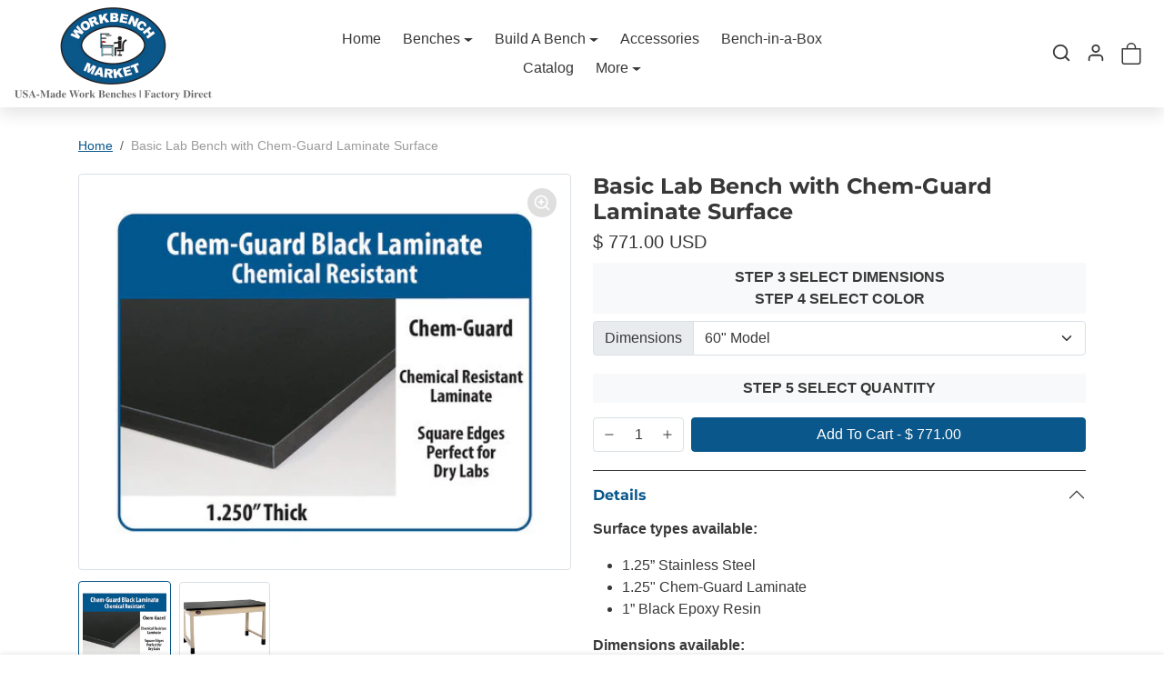

--- FILE ---
content_type: text/html; charset=utf-8
request_url: https://www.workbenchmarket.com/products/basic-lab-bench-chem-guard-laminate
body_size: 38442
content:




  <!doctype html>
  <html
    
      data-inactive-tab-text="✋ Continue shopping..."
    
    dir="ltr"
    lang="en"
  >
    <head>
      <!-- Google Tag Manager -->
      <script>
        (function(w,d,s,l,i){w[l]=w[l]||[];w[l].push({'gtm.start':
        new Date().getTime(),event:'gtm.js'});var f=d.getElementsByTagName(s)[0],
        j=d.createElement(s),dl=l!='dataLayer'?'&l='+l:'';j.async=true;j.src=
        'https://www.googletagmanager.com/gtm.js?id='+i+dl;f.parentNode.insertBefore(j,f);
        })(window,document,'script','dataLayer','GTM-WT2WJB2S');
      </script>
      <!-- End Google Tag Manager -->

      <meta charset="utf-8">
      <meta name="viewport" content="width=device-width,initial-scale=1">
      <meta name="theme-color" content="#0a578b">

      <link rel="canonical" href="https://www.workbenchmarket.com/products/basic-lab-bench-chem-guard-laminate">
      <link rel="preconnect" href="https://cdn.shopify.com" crossorigin>
      <link rel="preconnect" href="https://fonts.shopifycdn.com" crossorigin><link
          rel="icon"
          type="image/png"
          sizes="16x16"
          href="//www.workbenchmarket.com/cdn/shop/files/WBM-Logo-4.jpg?crop=center&height=16&v=1727201690&width=16"
        >
        <link
          rel="icon"
          type="image/png"
          sizes="32x32"
          href="//www.workbenchmarket.com/cdn/shop/files/WBM-Logo-4.jpg?crop=center&height=32&v=1727201690&width=32"
        >
        <link
          rel="apple-touch-icon"
          sizes="180x180"
          href="//www.workbenchmarket.com/cdn/shop/files/WBM-Logo-4.jpg?crop=center&height=180&v=1727201690&width=180"
        ><title>
        Basic Lab Bench | Chem-Guard Laminate Chemical Resitstant Surface
 &ndash; Workbench Market</title>

      
        <meta name="description" content="The Model HDL is a sturdy four leg design lab bench. Features include 4” front, back and rails to support the work surface. Can be accessed from both sides.">
      

      

  
<meta property="og:site_name" content="Workbench Market">
<meta property="og:url" content="https://www.workbenchmarket.com/products/basic-lab-bench-chem-guard-laminate">
<meta property="og:title" content="Basic Lab Bench | Chem-Guard Laminate Chemical Resitstant Surface">
<meta property="og:type" content="product">
<meta property="og:description" content="The Model HDL is a sturdy four leg design lab bench. Features include 4” front, back and rails to support the work surface. Can be accessed from both sides."><meta property="og:image" content="http://www.workbenchmarket.com/cdn/shop/products/Cwgraphs-01_large_85101a94-60d2-407b-a29b-7694af0e941d.jpeg?v=1458999500">
    <meta property="og:image:secure_url" content="https://www.workbenchmarket.com/cdn/shop/products/Cwgraphs-01_large_85101a94-60d2-407b-a29b-7694af0e941d.jpeg?v=1458999500">
    <meta property="og:image:width" content="480">
    <meta property="og:image:height" content="384"><meta property="og:price:amount" content="771.00">
    <meta property="og:price:currency" content="USD"><meta name="twitter:card" content="summary_large_image">
<meta name="twitter:title" content="Basic Lab Bench | Chem-Guard Laminate Chemical Resitstant Surface">
<meta name="twitter:description" content="The Model HDL is a sturdy four leg design lab bench. Features include 4” front, back and rails to support the work surface. Can be accessed from both sides.">
      





  
  

  <script type="application/ld+json">
    {    "@context": "https://schema.org",    "@type": "BreadcrumbList",    "itemListElement": [      {        "@type": "ListItem",        "position": 1,        "name": "Home",        "item": "https://www.workbenchmarket.com"      }                  ,{        "@type": "ListItem",        "position": 2,        "name": "Basic Lab Work Bench",        "item": "https://www.workbenchmarket.com/collections/basic-lab-bench"      }                  ,{        "@type": "ListItem",        "position": 3,        "name": "Basic Lab Bench with Chem-Guard Laminate Surface",        "item": "https://www.workbenchmarket.com/products/basic-lab-bench-chem-guard-laminate"      }    ]  }  
  </script>

      <script>window.performance && window.performance.mark && window.performance.mark('shopify.content_for_header.start');</script><meta name="google-site-verification" content="-Bck5DEjWm6gXSOFNO0S8tXKUriNvyGehg_1qMF-KU0">
<meta name="google-site-verification" content="7DbkVyyhvua3redpCaiMYajn5Q4WSZ9bo4cAg1C7X5I">
<meta id="shopify-digital-wallet" name="shopify-digital-wallet" content="/11317974/digital_wallets/dialog">
<meta name="shopify-checkout-api-token" content="a7eacff82229d2226e7ee2d51f838392">
<meta id="in-context-paypal-metadata" data-shop-id="11317974" data-venmo-supported="true" data-environment="production" data-locale="en_US" data-paypal-v4="true" data-currency="USD">
<link rel="alternate" type="application/json+oembed" href="https://www.workbenchmarket.com/products/basic-lab-bench-chem-guard-laminate.oembed">
<script async="async" src="/checkouts/internal/preloads.js?locale=en-US"></script>
<link rel="preconnect" href="https://shop.app" crossorigin="anonymous">
<script async="async" src="https://shop.app/checkouts/internal/preloads.js?locale=en-US&shop_id=11317974" crossorigin="anonymous"></script>
<script id="apple-pay-shop-capabilities" type="application/json">{"shopId":11317974,"countryCode":"US","currencyCode":"USD","merchantCapabilities":["supports3DS"],"merchantId":"gid:\/\/shopify\/Shop\/11317974","merchantName":"Workbench Market","requiredBillingContactFields":["postalAddress","email","phone"],"requiredShippingContactFields":["postalAddress","email","phone"],"shippingType":"shipping","supportedNetworks":["visa","masterCard","amex","discover","elo","jcb"],"total":{"type":"pending","label":"Workbench Market","amount":"1.00"},"shopifyPaymentsEnabled":true,"supportsSubscriptions":true}</script>
<script id="shopify-features" type="application/json">{"accessToken":"a7eacff82229d2226e7ee2d51f838392","betas":["rich-media-storefront-analytics"],"domain":"www.workbenchmarket.com","predictiveSearch":true,"shopId":11317974,"locale":"en"}</script>
<script>var Shopify = Shopify || {};
Shopify.shop = "workbenchmarket.myshopify.com";
Shopify.locale = "en";
Shopify.currency = {"active":"USD","rate":"1.0"};
Shopify.country = "US";
Shopify.theme = {"name":"ecomifytheme-production-v3-4-2","id":142196670613,"schema_name":"ecomify","schema_version":"3.4.2","theme_store_id":null,"role":"main"};
Shopify.theme.handle = "null";
Shopify.theme.style = {"id":null,"handle":null};
Shopify.cdnHost = "www.workbenchmarket.com/cdn";
Shopify.routes = Shopify.routes || {};
Shopify.routes.root = "/";</script>
<script type="module">!function(o){(o.Shopify=o.Shopify||{}).modules=!0}(window);</script>
<script>!function(o){function n(){var o=[];function n(){o.push(Array.prototype.slice.apply(arguments))}return n.q=o,n}var t=o.Shopify=o.Shopify||{};t.loadFeatures=n(),t.autoloadFeatures=n()}(window);</script>
<script>
  window.ShopifyPay = window.ShopifyPay || {};
  window.ShopifyPay.apiHost = "shop.app\/pay";
  window.ShopifyPay.redirectState = null;
</script>
<script id="shop-js-analytics" type="application/json">{"pageType":"product"}</script>
<script defer="defer" async type="module" src="//www.workbenchmarket.com/cdn/shopifycloud/shop-js/modules/v2/client.init-shop-cart-sync_BT-GjEfc.en.esm.js"></script>
<script defer="defer" async type="module" src="//www.workbenchmarket.com/cdn/shopifycloud/shop-js/modules/v2/chunk.common_D58fp_Oc.esm.js"></script>
<script defer="defer" async type="module" src="//www.workbenchmarket.com/cdn/shopifycloud/shop-js/modules/v2/chunk.modal_xMitdFEc.esm.js"></script>
<script type="module">
  await import("//www.workbenchmarket.com/cdn/shopifycloud/shop-js/modules/v2/client.init-shop-cart-sync_BT-GjEfc.en.esm.js");
await import("//www.workbenchmarket.com/cdn/shopifycloud/shop-js/modules/v2/chunk.common_D58fp_Oc.esm.js");
await import("//www.workbenchmarket.com/cdn/shopifycloud/shop-js/modules/v2/chunk.modal_xMitdFEc.esm.js");

  window.Shopify.SignInWithShop?.initShopCartSync?.({"fedCMEnabled":true,"windoidEnabled":true});

</script>
<script defer="defer" async type="module" src="//www.workbenchmarket.com/cdn/shopifycloud/shop-js/modules/v2/client.payment-terms_Ci9AEqFq.en.esm.js"></script>
<script defer="defer" async type="module" src="//www.workbenchmarket.com/cdn/shopifycloud/shop-js/modules/v2/chunk.common_D58fp_Oc.esm.js"></script>
<script defer="defer" async type="module" src="//www.workbenchmarket.com/cdn/shopifycloud/shop-js/modules/v2/chunk.modal_xMitdFEc.esm.js"></script>
<script type="module">
  await import("//www.workbenchmarket.com/cdn/shopifycloud/shop-js/modules/v2/client.payment-terms_Ci9AEqFq.en.esm.js");
await import("//www.workbenchmarket.com/cdn/shopifycloud/shop-js/modules/v2/chunk.common_D58fp_Oc.esm.js");
await import("//www.workbenchmarket.com/cdn/shopifycloud/shop-js/modules/v2/chunk.modal_xMitdFEc.esm.js");

  
</script>
<script>
  window.Shopify = window.Shopify || {};
  if (!window.Shopify.featureAssets) window.Shopify.featureAssets = {};
  window.Shopify.featureAssets['shop-js'] = {"shop-cart-sync":["modules/v2/client.shop-cart-sync_DZOKe7Ll.en.esm.js","modules/v2/chunk.common_D58fp_Oc.esm.js","modules/v2/chunk.modal_xMitdFEc.esm.js"],"init-fed-cm":["modules/v2/client.init-fed-cm_B6oLuCjv.en.esm.js","modules/v2/chunk.common_D58fp_Oc.esm.js","modules/v2/chunk.modal_xMitdFEc.esm.js"],"shop-cash-offers":["modules/v2/client.shop-cash-offers_D2sdYoxE.en.esm.js","modules/v2/chunk.common_D58fp_Oc.esm.js","modules/v2/chunk.modal_xMitdFEc.esm.js"],"shop-login-button":["modules/v2/client.shop-login-button_QeVjl5Y3.en.esm.js","modules/v2/chunk.common_D58fp_Oc.esm.js","modules/v2/chunk.modal_xMitdFEc.esm.js"],"pay-button":["modules/v2/client.pay-button_DXTOsIq6.en.esm.js","modules/v2/chunk.common_D58fp_Oc.esm.js","modules/v2/chunk.modal_xMitdFEc.esm.js"],"shop-button":["modules/v2/client.shop-button_DQZHx9pm.en.esm.js","modules/v2/chunk.common_D58fp_Oc.esm.js","modules/v2/chunk.modal_xMitdFEc.esm.js"],"avatar":["modules/v2/client.avatar_BTnouDA3.en.esm.js"],"init-windoid":["modules/v2/client.init-windoid_CR1B-cfM.en.esm.js","modules/v2/chunk.common_D58fp_Oc.esm.js","modules/v2/chunk.modal_xMitdFEc.esm.js"],"init-shop-for-new-customer-accounts":["modules/v2/client.init-shop-for-new-customer-accounts_C_vY_xzh.en.esm.js","modules/v2/client.shop-login-button_QeVjl5Y3.en.esm.js","modules/v2/chunk.common_D58fp_Oc.esm.js","modules/v2/chunk.modal_xMitdFEc.esm.js"],"init-shop-email-lookup-coordinator":["modules/v2/client.init-shop-email-lookup-coordinator_BI7n9ZSv.en.esm.js","modules/v2/chunk.common_D58fp_Oc.esm.js","modules/v2/chunk.modal_xMitdFEc.esm.js"],"init-shop-cart-sync":["modules/v2/client.init-shop-cart-sync_BT-GjEfc.en.esm.js","modules/v2/chunk.common_D58fp_Oc.esm.js","modules/v2/chunk.modal_xMitdFEc.esm.js"],"shop-toast-manager":["modules/v2/client.shop-toast-manager_DiYdP3xc.en.esm.js","modules/v2/chunk.common_D58fp_Oc.esm.js","modules/v2/chunk.modal_xMitdFEc.esm.js"],"init-customer-accounts":["modules/v2/client.init-customer-accounts_D9ZNqS-Q.en.esm.js","modules/v2/client.shop-login-button_QeVjl5Y3.en.esm.js","modules/v2/chunk.common_D58fp_Oc.esm.js","modules/v2/chunk.modal_xMitdFEc.esm.js"],"init-customer-accounts-sign-up":["modules/v2/client.init-customer-accounts-sign-up_iGw4briv.en.esm.js","modules/v2/client.shop-login-button_QeVjl5Y3.en.esm.js","modules/v2/chunk.common_D58fp_Oc.esm.js","modules/v2/chunk.modal_xMitdFEc.esm.js"],"shop-follow-button":["modules/v2/client.shop-follow-button_CqMgW2wH.en.esm.js","modules/v2/chunk.common_D58fp_Oc.esm.js","modules/v2/chunk.modal_xMitdFEc.esm.js"],"checkout-modal":["modules/v2/client.checkout-modal_xHeaAweL.en.esm.js","modules/v2/chunk.common_D58fp_Oc.esm.js","modules/v2/chunk.modal_xMitdFEc.esm.js"],"shop-login":["modules/v2/client.shop-login_D91U-Q7h.en.esm.js","modules/v2/chunk.common_D58fp_Oc.esm.js","modules/v2/chunk.modal_xMitdFEc.esm.js"],"lead-capture":["modules/v2/client.lead-capture_BJmE1dJe.en.esm.js","modules/v2/chunk.common_D58fp_Oc.esm.js","modules/v2/chunk.modal_xMitdFEc.esm.js"],"payment-terms":["modules/v2/client.payment-terms_Ci9AEqFq.en.esm.js","modules/v2/chunk.common_D58fp_Oc.esm.js","modules/v2/chunk.modal_xMitdFEc.esm.js"]};
</script>
<script>(function() {
  var isLoaded = false;
  function asyncLoad() {
    if (isLoaded) return;
    isLoaded = true;
    var urls = ["\/\/d1liekpayvooaz.cloudfront.net\/apps\/customizery\/customizery.js?shop=workbenchmarket.myshopify.com"];
    for (var i = 0; i < urls.length; i++) {
      var s = document.createElement('script');
      s.type = 'text/javascript';
      s.async = true;
      s.src = urls[i];
      var x = document.getElementsByTagName('script')[0];
      x.parentNode.insertBefore(s, x);
    }
  };
  if(window.attachEvent) {
    window.attachEvent('onload', asyncLoad);
  } else {
    window.addEventListener('load', asyncLoad, false);
  }
})();</script>
<script id="__st">var __st={"a":11317974,"offset":-18000,"reqid":"c7eeb1bd-2f2a-484c-937d-48c397b567ef-1769104981","pageurl":"www.workbenchmarket.com\/products\/basic-lab-bench-chem-guard-laminate","u":"56488ccef815","p":"product","rtyp":"product","rid":5866773763};</script>
<script>window.ShopifyPaypalV4VisibilityTracking = true;</script>
<script id="captcha-bootstrap">!function(){'use strict';const t='contact',e='account',n='new_comment',o=[[t,t],['blogs',n],['comments',n],[t,'customer']],c=[[e,'customer_login'],[e,'guest_login'],[e,'recover_customer_password'],[e,'create_customer']],r=t=>t.map((([t,e])=>`form[action*='/${t}']:not([data-nocaptcha='true']) input[name='form_type'][value='${e}']`)).join(','),a=t=>()=>t?[...document.querySelectorAll(t)].map((t=>t.form)):[];function s(){const t=[...o],e=r(t);return a(e)}const i='password',u='form_key',d=['recaptcha-v3-token','g-recaptcha-response','h-captcha-response',i],f=()=>{try{return window.sessionStorage}catch{return}},m='__shopify_v',_=t=>t.elements[u];function p(t,e,n=!1){try{const o=window.sessionStorage,c=JSON.parse(o.getItem(e)),{data:r}=function(t){const{data:e,action:n}=t;return t[m]||n?{data:e,action:n}:{data:t,action:n}}(c);for(const[e,n]of Object.entries(r))t.elements[e]&&(t.elements[e].value=n);n&&o.removeItem(e)}catch(o){console.error('form repopulation failed',{error:o})}}const l='form_type',E='cptcha';function T(t){t.dataset[E]=!0}const w=window,h=w.document,L='Shopify',v='ce_forms',y='captcha';let A=!1;((t,e)=>{const n=(g='f06e6c50-85a8-45c8-87d0-21a2b65856fe',I='https://cdn.shopify.com/shopifycloud/storefront-forms-hcaptcha/ce_storefront_forms_captcha_hcaptcha.v1.5.2.iife.js',D={infoText:'Protected by hCaptcha',privacyText:'Privacy',termsText:'Terms'},(t,e,n)=>{const o=w[L][v],c=o.bindForm;if(c)return c(t,g,e,D).then(n);var r;o.q.push([[t,g,e,D],n]),r=I,A||(h.body.append(Object.assign(h.createElement('script'),{id:'captcha-provider',async:!0,src:r})),A=!0)});var g,I,D;w[L]=w[L]||{},w[L][v]=w[L][v]||{},w[L][v].q=[],w[L][y]=w[L][y]||{},w[L][y].protect=function(t,e){n(t,void 0,e),T(t)},Object.freeze(w[L][y]),function(t,e,n,w,h,L){const[v,y,A,g]=function(t,e,n){const i=e?o:[],u=t?c:[],d=[...i,...u],f=r(d),m=r(i),_=r(d.filter((([t,e])=>n.includes(e))));return[a(f),a(m),a(_),s()]}(w,h,L),I=t=>{const e=t.target;return e instanceof HTMLFormElement?e:e&&e.form},D=t=>v().includes(t);t.addEventListener('submit',(t=>{const e=I(t);if(!e)return;const n=D(e)&&!e.dataset.hcaptchaBound&&!e.dataset.recaptchaBound,o=_(e),c=g().includes(e)&&(!o||!o.value);(n||c)&&t.preventDefault(),c&&!n&&(function(t){try{if(!f())return;!function(t){const e=f();if(!e)return;const n=_(t);if(!n)return;const o=n.value;o&&e.removeItem(o)}(t);const e=Array.from(Array(32),(()=>Math.random().toString(36)[2])).join('');!function(t,e){_(t)||t.append(Object.assign(document.createElement('input'),{type:'hidden',name:u})),t.elements[u].value=e}(t,e),function(t,e){const n=f();if(!n)return;const o=[...t.querySelectorAll(`input[type='${i}']`)].map((({name:t})=>t)),c=[...d,...o],r={};for(const[a,s]of new FormData(t).entries())c.includes(a)||(r[a]=s);n.setItem(e,JSON.stringify({[m]:1,action:t.action,data:r}))}(t,e)}catch(e){console.error('failed to persist form',e)}}(e),e.submit())}));const S=(t,e)=>{t&&!t.dataset[E]&&(n(t,e.some((e=>e===t))),T(t))};for(const o of['focusin','change'])t.addEventListener(o,(t=>{const e=I(t);D(e)&&S(e,y())}));const B=e.get('form_key'),M=e.get(l),P=B&&M;t.addEventListener('DOMContentLoaded',(()=>{const t=y();if(P)for(const e of t)e.elements[l].value===M&&p(e,B);[...new Set([...A(),...v().filter((t=>'true'===t.dataset.shopifyCaptcha))])].forEach((e=>S(e,t)))}))}(h,new URLSearchParams(w.location.search),n,t,e,['guest_login'])})(!0,!0)}();</script>
<script integrity="sha256-4kQ18oKyAcykRKYeNunJcIwy7WH5gtpwJnB7kiuLZ1E=" data-source-attribution="shopify.loadfeatures" defer="defer" src="//www.workbenchmarket.com/cdn/shopifycloud/storefront/assets/storefront/load_feature-a0a9edcb.js" crossorigin="anonymous"></script>
<script crossorigin="anonymous" defer="defer" src="//www.workbenchmarket.com/cdn/shopifycloud/storefront/assets/shopify_pay/storefront-65b4c6d7.js?v=20250812"></script>
<script data-source-attribution="shopify.dynamic_checkout.dynamic.init">var Shopify=Shopify||{};Shopify.PaymentButton=Shopify.PaymentButton||{isStorefrontPortableWallets:!0,init:function(){window.Shopify.PaymentButton.init=function(){};var t=document.createElement("script");t.src="https://www.workbenchmarket.com/cdn/shopifycloud/portable-wallets/latest/portable-wallets.en.js",t.type="module",document.head.appendChild(t)}};
</script>
<script data-source-attribution="shopify.dynamic_checkout.buyer_consent">
  function portableWalletsHideBuyerConsent(e){var t=document.getElementById("shopify-buyer-consent"),n=document.getElementById("shopify-subscription-policy-button");t&&n&&(t.classList.add("hidden"),t.setAttribute("aria-hidden","true"),n.removeEventListener("click",e))}function portableWalletsShowBuyerConsent(e){var t=document.getElementById("shopify-buyer-consent"),n=document.getElementById("shopify-subscription-policy-button");t&&n&&(t.classList.remove("hidden"),t.removeAttribute("aria-hidden"),n.addEventListener("click",e))}window.Shopify?.PaymentButton&&(window.Shopify.PaymentButton.hideBuyerConsent=portableWalletsHideBuyerConsent,window.Shopify.PaymentButton.showBuyerConsent=portableWalletsShowBuyerConsent);
</script>
<script data-source-attribution="shopify.dynamic_checkout.cart.bootstrap">document.addEventListener("DOMContentLoaded",(function(){function t(){return document.querySelector("shopify-accelerated-checkout-cart, shopify-accelerated-checkout")}if(t())Shopify.PaymentButton.init();else{new MutationObserver((function(e,n){t()&&(Shopify.PaymentButton.init(),n.disconnect())})).observe(document.body,{childList:!0,subtree:!0})}}));
</script>
<script id='scb4127' type='text/javascript' async='' src='https://www.workbenchmarket.com/cdn/shopifycloud/privacy-banner/storefront-banner.js'></script><link id="shopify-accelerated-checkout-styles" rel="stylesheet" media="screen" href="https://www.workbenchmarket.com/cdn/shopifycloud/portable-wallets/latest/accelerated-checkout-backwards-compat.css" crossorigin="anonymous">
<style id="shopify-accelerated-checkout-cart">
        #shopify-buyer-consent {
  margin-top: 1em;
  display: inline-block;
  width: 100%;
}

#shopify-buyer-consent.hidden {
  display: none;
}

#shopify-subscription-policy-button {
  background: none;
  border: none;
  padding: 0;
  text-decoration: underline;
  font-size: inherit;
  cursor: pointer;
}

#shopify-subscription-policy-button::before {
  box-shadow: none;
}

      </style>

<script>window.performance && window.performance.mark && window.performance.mark('shopify.content_for_header.end');</script>

      
        <link href="//www.workbenchmarket.com/cdn/shop/t/10/assets/vendor-bootstrap.min.css?v=170947543712260450831730222896" rel="stylesheet">
      

      <style>
        :root {
            
                --bs-border-color: var(--bs-light-darken-10);
            
        }
        
      </style>

      <link href="//www.workbenchmarket.com/cdn/shop/t/10/assets/vendor-splide.min.css?v=44329677166622589231730222897" rel="stylesheet" media="print" onload="this.media='all'">
      <link href="//www.workbenchmarket.com/cdn/shop/t/10/assets/vendor-animate.min.css?v=117445339244174673761730222896" rel="stylesheet" media="print" onload="this.media='all'">
      <link href="//www.workbenchmarket.com/cdn/shop/t/10/assets/variables.css?v=70893457054443667421766336384" rel="stylesheet">
      <link href="//www.workbenchmarket.com/cdn/shop/t/10/assets/base.css?v=98382617354493790281730222896" rel="stylesheet">
      <link href="//www.workbenchmarket.com/cdn/shop/t/10/assets/general.css?v=88173299263958681541730222896" rel="stylesheet">
      <link href="//www.workbenchmarket.com/cdn/shop/t/10/assets/sections.css?v=129186642203940710891730222896" rel="stylesheet">
      <link href="//www.workbenchmarket.com/cdn/shop/t/10/assets/collection.css?v=59361509854535386641730222896" rel="stylesheet">
      <link href="//www.workbenchmarket.com/cdn/shop/t/10/assets/product.css?v=69050271728290261291730222896" rel="stylesheet">
      <link href="//www.workbenchmarket.com/cdn/shop/t/10/assets/cart.css?v=21145583973142786571730222896" rel="stylesheet">
      <link href="//www.workbenchmarket.com/cdn/shop/t/10/assets/animate.min.css?v=115639684294252348841730222896" rel="stylesheet">

      

      <link href="//www.workbenchmarket.com/cdn/shop/t/10/assets/custom.css?v=116242716460597526281730222896" rel="stylesheet">

      <script>
        Shopify.money_format = '$ {{amount}}'
        window.theme = {
            product: {
                addToCart: 'Add To Cart',
                addedToCart: '✓ Added to cart',
                soldOut: 'Sold out',
                unavailable: 'Unavailable',
                priceRegular: 'Regular price',
                priceFrom: 'From',
                priceSale: 'Sale price',
                save: 'Save',
            }
        }
        
        
      </script>

      

      
        <link
          href="//www.workbenchmarket.com/cdn/shop/t/10/assets/vendor-glightbox.min.css?v=47676404177181227621730222896"
          rel="stylesheet"
          media="print"
          onload="this.media='all'"
        >
        <script src="//www.workbenchmarket.com/cdn/shop/t/10/assets/vendor-glightbox.min.js?v=151956474687687549541730222896" defer></script>
      

      <script src="//www.workbenchmarket.com/cdn/shopifycloud/storefront/assets/themes_support/shopify_common-5f594365.js" defer></script>
      <script src="//www.workbenchmarket.com/cdn/shop/t/10/assets/vendor-bootstrap.bundle.min.js?v=50211469825826101081730222896" defer></script>
      <script src="//www.workbenchmarket.com/cdn/shop/t/10/assets/vendor-splide.min.js?v=73338738898036601811730222897" defer></script>
      <script src="//www.workbenchmarket.com/cdn/shop/t/10/assets/base.js?v=109618417612465011761730222896" defer></script>
      <script src="//www.workbenchmarket.com/cdn/shop/t/10/assets/general.js?v=107164351204035974541730222896" defer></script>
      <script src="//www.workbenchmarket.com/cdn/shop/t/10/assets/search.js?v=156372904200393363331730222896" defer></script>
      <script src="//www.workbenchmarket.com/cdn/shop/t/10/assets/sections.js?v=170382455248930429501730222896" defer></script>
      <script src="//www.workbenchmarket.com/cdn/shop/t/10/assets/collection.js?v=62447558981962021730222896" defer></script>
      <script src="//www.workbenchmarket.com/cdn/shop/t/10/assets/product.js?v=118011102110261571681730222896" defer></script>
      <script src="//www.workbenchmarket.com/cdn/shop/t/10/assets/cart.js?v=23706751352150479071730222896" defer></script>
      <script src="//www.workbenchmarket.com/cdn/shop/t/10/assets/custom.js?v=145271631312495905001730222896" defer></script>

      

      <script src="https://js.afterpay.com/afterpay-1.x.js" async></script>
      <script async src="https://www.googletagmanager.com/gtag/js?id=UA-85017490-1"></script>
    <link href="https://monorail-edge.shopifysvc.com" rel="dns-prefetch">
<script>(function(){if ("sendBeacon" in navigator && "performance" in window) {try {var session_token_from_headers = performance.getEntriesByType('navigation')[0].serverTiming.find(x => x.name == '_s').description;} catch {var session_token_from_headers = undefined;}var session_cookie_matches = document.cookie.match(/_shopify_s=([^;]*)/);var session_token_from_cookie = session_cookie_matches && session_cookie_matches.length === 2 ? session_cookie_matches[1] : "";var session_token = session_token_from_headers || session_token_from_cookie || "";function handle_abandonment_event(e) {var entries = performance.getEntries().filter(function(entry) {return /monorail-edge.shopifysvc.com/.test(entry.name);});if (!window.abandonment_tracked && entries.length === 0) {window.abandonment_tracked = true;var currentMs = Date.now();var navigation_start = performance.timing.navigationStart;var payload = {shop_id: 11317974,url: window.location.href,navigation_start,duration: currentMs - navigation_start,session_token,page_type: "product"};window.navigator.sendBeacon("https://monorail-edge.shopifysvc.com/v1/produce", JSON.stringify({schema_id: "online_store_buyer_site_abandonment/1.1",payload: payload,metadata: {event_created_at_ms: currentMs,event_sent_at_ms: currentMs}}));}}window.addEventListener('pagehide', handle_abandonment_event);}}());</script>
<script id="web-pixels-manager-setup">(function e(e,d,r,n,o){if(void 0===o&&(o={}),!Boolean(null===(a=null===(i=window.Shopify)||void 0===i?void 0:i.analytics)||void 0===a?void 0:a.replayQueue)){var i,a;window.Shopify=window.Shopify||{};var t=window.Shopify;t.analytics=t.analytics||{};var s=t.analytics;s.replayQueue=[],s.publish=function(e,d,r){return s.replayQueue.push([e,d,r]),!0};try{self.performance.mark("wpm:start")}catch(e){}var l=function(){var e={modern:/Edge?\/(1{2}[4-9]|1[2-9]\d|[2-9]\d{2}|\d{4,})\.\d+(\.\d+|)|Firefox\/(1{2}[4-9]|1[2-9]\d|[2-9]\d{2}|\d{4,})\.\d+(\.\d+|)|Chrom(ium|e)\/(9{2}|\d{3,})\.\d+(\.\d+|)|(Maci|X1{2}).+ Version\/(15\.\d+|(1[6-9]|[2-9]\d|\d{3,})\.\d+)([,.]\d+|)( \(\w+\)|)( Mobile\/\w+|) Safari\/|Chrome.+OPR\/(9{2}|\d{3,})\.\d+\.\d+|(CPU[ +]OS|iPhone[ +]OS|CPU[ +]iPhone|CPU IPhone OS|CPU iPad OS)[ +]+(15[._]\d+|(1[6-9]|[2-9]\d|\d{3,})[._]\d+)([._]\d+|)|Android:?[ /-](13[3-9]|1[4-9]\d|[2-9]\d{2}|\d{4,})(\.\d+|)(\.\d+|)|Android.+Firefox\/(13[5-9]|1[4-9]\d|[2-9]\d{2}|\d{4,})\.\d+(\.\d+|)|Android.+Chrom(ium|e)\/(13[3-9]|1[4-9]\d|[2-9]\d{2}|\d{4,})\.\d+(\.\d+|)|SamsungBrowser\/([2-9]\d|\d{3,})\.\d+/,legacy:/Edge?\/(1[6-9]|[2-9]\d|\d{3,})\.\d+(\.\d+|)|Firefox\/(5[4-9]|[6-9]\d|\d{3,})\.\d+(\.\d+|)|Chrom(ium|e)\/(5[1-9]|[6-9]\d|\d{3,})\.\d+(\.\d+|)([\d.]+$|.*Safari\/(?![\d.]+ Edge\/[\d.]+$))|(Maci|X1{2}).+ Version\/(10\.\d+|(1[1-9]|[2-9]\d|\d{3,})\.\d+)([,.]\d+|)( \(\w+\)|)( Mobile\/\w+|) Safari\/|Chrome.+OPR\/(3[89]|[4-9]\d|\d{3,})\.\d+\.\d+|(CPU[ +]OS|iPhone[ +]OS|CPU[ +]iPhone|CPU IPhone OS|CPU iPad OS)[ +]+(10[._]\d+|(1[1-9]|[2-9]\d|\d{3,})[._]\d+)([._]\d+|)|Android:?[ /-](13[3-9]|1[4-9]\d|[2-9]\d{2}|\d{4,})(\.\d+|)(\.\d+|)|Mobile Safari.+OPR\/([89]\d|\d{3,})\.\d+\.\d+|Android.+Firefox\/(13[5-9]|1[4-9]\d|[2-9]\d{2}|\d{4,})\.\d+(\.\d+|)|Android.+Chrom(ium|e)\/(13[3-9]|1[4-9]\d|[2-9]\d{2}|\d{4,})\.\d+(\.\d+|)|Android.+(UC? ?Browser|UCWEB|U3)[ /]?(15\.([5-9]|\d{2,})|(1[6-9]|[2-9]\d|\d{3,})\.\d+)\.\d+|SamsungBrowser\/(5\.\d+|([6-9]|\d{2,})\.\d+)|Android.+MQ{2}Browser\/(14(\.(9|\d{2,})|)|(1[5-9]|[2-9]\d|\d{3,})(\.\d+|))(\.\d+|)|K[Aa][Ii]OS\/(3\.\d+|([4-9]|\d{2,})\.\d+)(\.\d+|)/},d=e.modern,r=e.legacy,n=navigator.userAgent;return n.match(d)?"modern":n.match(r)?"legacy":"unknown"}(),u="modern"===l?"modern":"legacy",c=(null!=n?n:{modern:"",legacy:""})[u],f=function(e){return[e.baseUrl,"/wpm","/b",e.hashVersion,"modern"===e.buildTarget?"m":"l",".js"].join("")}({baseUrl:d,hashVersion:r,buildTarget:u}),m=function(e){var d=e.version,r=e.bundleTarget,n=e.surface,o=e.pageUrl,i=e.monorailEndpoint;return{emit:function(e){var a=e.status,t=e.errorMsg,s=(new Date).getTime(),l=JSON.stringify({metadata:{event_sent_at_ms:s},events:[{schema_id:"web_pixels_manager_load/3.1",payload:{version:d,bundle_target:r,page_url:o,status:a,surface:n,error_msg:t},metadata:{event_created_at_ms:s}}]});if(!i)return console&&console.warn&&console.warn("[Web Pixels Manager] No Monorail endpoint provided, skipping logging."),!1;try{return self.navigator.sendBeacon.bind(self.navigator)(i,l)}catch(e){}var u=new XMLHttpRequest;try{return u.open("POST",i,!0),u.setRequestHeader("Content-Type","text/plain"),u.send(l),!0}catch(e){return console&&console.warn&&console.warn("[Web Pixels Manager] Got an unhandled error while logging to Monorail."),!1}}}}({version:r,bundleTarget:l,surface:e.surface,pageUrl:self.location.href,monorailEndpoint:e.monorailEndpoint});try{o.browserTarget=l,function(e){var d=e.src,r=e.async,n=void 0===r||r,o=e.onload,i=e.onerror,a=e.sri,t=e.scriptDataAttributes,s=void 0===t?{}:t,l=document.createElement("script"),u=document.querySelector("head"),c=document.querySelector("body");if(l.async=n,l.src=d,a&&(l.integrity=a,l.crossOrigin="anonymous"),s)for(var f in s)if(Object.prototype.hasOwnProperty.call(s,f))try{l.dataset[f]=s[f]}catch(e){}if(o&&l.addEventListener("load",o),i&&l.addEventListener("error",i),u)u.appendChild(l);else{if(!c)throw new Error("Did not find a head or body element to append the script");c.appendChild(l)}}({src:f,async:!0,onload:function(){if(!function(){var e,d;return Boolean(null===(d=null===(e=window.Shopify)||void 0===e?void 0:e.analytics)||void 0===d?void 0:d.initialized)}()){var d=window.webPixelsManager.init(e)||void 0;if(d){var r=window.Shopify.analytics;r.replayQueue.forEach((function(e){var r=e[0],n=e[1],o=e[2];d.publishCustomEvent(r,n,o)})),r.replayQueue=[],r.publish=d.publishCustomEvent,r.visitor=d.visitor,r.initialized=!0}}},onerror:function(){return m.emit({status:"failed",errorMsg:"".concat(f," has failed to load")})},sri:function(e){var d=/^sha384-[A-Za-z0-9+/=]+$/;return"string"==typeof e&&d.test(e)}(c)?c:"",scriptDataAttributes:o}),m.emit({status:"loading"})}catch(e){m.emit({status:"failed",errorMsg:(null==e?void 0:e.message)||"Unknown error"})}}})({shopId: 11317974,storefrontBaseUrl: "https://www.workbenchmarket.com",extensionsBaseUrl: "https://extensions.shopifycdn.com/cdn/shopifycloud/web-pixels-manager",monorailEndpoint: "https://monorail-edge.shopifysvc.com/unstable/produce_batch",surface: "storefront-renderer",enabledBetaFlags: ["2dca8a86"],webPixelsConfigList: [{"id":"2082996373","configuration":"{\"config\":\"{\\\"google_tag_ids\\\":[\\\"G-XTQW851K64\\\",\\\"AW-1069242458\\\",\\\"GT-M3LZZNRH\\\"],\\\"target_country\\\":\\\"US\\\",\\\"gtag_events\\\":[{\\\"type\\\":\\\"begin_checkout\\\",\\\"action_label\\\":[\\\"G-XTQW851K64\\\",\\\"AW-1069242458\\\/b_1kCKbq-OUbENqw7f0D\\\"]},{\\\"type\\\":\\\"search\\\",\\\"action_label\\\":[\\\"G-XTQW851K64\\\",\\\"AW-1069242458\\\/TCNaCKrr-OUbENqw7f0D\\\"]},{\\\"type\\\":\\\"view_item\\\",\\\"action_label\\\":[\\\"G-XTQW851K64\\\",\\\"AW-1069242458\\\/aBazCK_q-OUbENqw7f0D\\\",\\\"MC-K6X4QZL0Z4\\\"]},{\\\"type\\\":\\\"purchase\\\",\\\"action_label\\\":[\\\"G-XTQW851K64\\\",\\\"AW-1069242458\\\/3f0dCKPq-OUbENqw7f0D\\\",\\\"MC-K6X4QZL0Z4\\\"]},{\\\"type\\\":\\\"page_view\\\",\\\"action_label\\\":[\\\"G-XTQW851K64\\\",\\\"AW-1069242458\\\/5ryvCKzq-OUbENqw7f0D\\\",\\\"MC-K6X4QZL0Z4\\\"]},{\\\"type\\\":\\\"add_payment_info\\\",\\\"action_label\\\":[\\\"G-XTQW851K64\\\",\\\"AW-1069242458\\\/Cbw6CPisheYbENqw7f0D\\\"]},{\\\"type\\\":\\\"add_to_cart\\\",\\\"action_label\\\":[\\\"G-XTQW851K64\\\",\\\"AW-1069242458\\\/AKaWCKnq-OUbENqw7f0D\\\"]}],\\\"enable_monitoring_mode\\\":false}\"}","eventPayloadVersion":"v1","runtimeContext":"OPEN","scriptVersion":"b2a88bafab3e21179ed38636efcd8a93","type":"APP","apiClientId":1780363,"privacyPurposes":[],"dataSharingAdjustments":{"protectedCustomerApprovalScopes":["read_customer_address","read_customer_email","read_customer_name","read_customer_personal_data","read_customer_phone"]}},{"id":"shopify-app-pixel","configuration":"{}","eventPayloadVersion":"v1","runtimeContext":"STRICT","scriptVersion":"0450","apiClientId":"shopify-pixel","type":"APP","privacyPurposes":["ANALYTICS","MARKETING"]},{"id":"shopify-custom-pixel","eventPayloadVersion":"v1","runtimeContext":"LAX","scriptVersion":"0450","apiClientId":"shopify-pixel","type":"CUSTOM","privacyPurposes":["ANALYTICS","MARKETING"]}],isMerchantRequest: false,initData: {"shop":{"name":"Workbench Market","paymentSettings":{"currencyCode":"USD"},"myshopifyDomain":"workbenchmarket.myshopify.com","countryCode":"US","storefrontUrl":"https:\/\/www.workbenchmarket.com"},"customer":null,"cart":null,"checkout":null,"productVariants":[{"price":{"amount":771.0,"currencyCode":"USD"},"product":{"title":"Basic Lab Bench with Chem-Guard Laminate Surface","vendor":"Workbench Market","id":"5866773763","untranslatedTitle":"Basic Lab Bench with Chem-Guard Laminate Surface","url":"\/products\/basic-lab-bench-chem-guard-laminate","type":"Basic Lab Bench"},"id":"17998970691","image":{"src":"\/\/www.workbenchmarket.com\/cdn\/shop\/products\/Cwgraphs-01_large_85101a94-60d2-407b-a29b-7694af0e941d.jpeg?v=1458999500"},"sku":"HDL6030CG","title":"60\" Model","untranslatedTitle":"60\" Model"},{"price":{"amount":837.0,"currencyCode":"USD"},"product":{"title":"Basic Lab Bench with Chem-Guard Laminate Surface","vendor":"Workbench Market","id":"5866773763","untranslatedTitle":"Basic Lab Bench with Chem-Guard Laminate Surface","url":"\/products\/basic-lab-bench-chem-guard-laminate","type":"Basic Lab Bench"},"id":"17998970755","image":{"src":"\/\/www.workbenchmarket.com\/cdn\/shop\/products\/Cwgraphs-01_large_85101a94-60d2-407b-a29b-7694af0e941d.jpeg?v=1458999500"},"sku":"HDL7230CG","title":"72\" Model","untranslatedTitle":"72\" Model"}],"purchasingCompany":null},},"https://www.workbenchmarket.com/cdn","fcfee988w5aeb613cpc8e4bc33m6693e112",{"modern":"","legacy":""},{"shopId":"11317974","storefrontBaseUrl":"https:\/\/www.workbenchmarket.com","extensionBaseUrl":"https:\/\/extensions.shopifycdn.com\/cdn\/shopifycloud\/web-pixels-manager","surface":"storefront-renderer","enabledBetaFlags":"[\"2dca8a86\"]","isMerchantRequest":"false","hashVersion":"fcfee988w5aeb613cpc8e4bc33m6693e112","publish":"custom","events":"[[\"page_viewed\",{}],[\"product_viewed\",{\"productVariant\":{\"price\":{\"amount\":771.0,\"currencyCode\":\"USD\"},\"product\":{\"title\":\"Basic Lab Bench with Chem-Guard Laminate Surface\",\"vendor\":\"Workbench Market\",\"id\":\"5866773763\",\"untranslatedTitle\":\"Basic Lab Bench with Chem-Guard Laminate Surface\",\"url\":\"\/products\/basic-lab-bench-chem-guard-laminate\",\"type\":\"Basic Lab Bench\"},\"id\":\"17998970691\",\"image\":{\"src\":\"\/\/www.workbenchmarket.com\/cdn\/shop\/products\/Cwgraphs-01_large_85101a94-60d2-407b-a29b-7694af0e941d.jpeg?v=1458999500\"},\"sku\":\"HDL6030CG\",\"title\":\"60\\\" Model\",\"untranslatedTitle\":\"60\\\" Model\"}}]]"});</script><script>
  window.ShopifyAnalytics = window.ShopifyAnalytics || {};
  window.ShopifyAnalytics.meta = window.ShopifyAnalytics.meta || {};
  window.ShopifyAnalytics.meta.currency = 'USD';
  var meta = {"product":{"id":5866773763,"gid":"gid:\/\/shopify\/Product\/5866773763","vendor":"Workbench Market","type":"Basic Lab Bench","handle":"basic-lab-bench-chem-guard-laminate","variants":[{"id":17998970691,"price":77100,"name":"Basic Lab Bench with Chem-Guard Laminate Surface - 60\" Model","public_title":"60\" Model","sku":"HDL6030CG"},{"id":17998970755,"price":83700,"name":"Basic Lab Bench with Chem-Guard Laminate Surface - 72\" Model","public_title":"72\" Model","sku":"HDL7230CG"}],"remote":false},"page":{"pageType":"product","resourceType":"product","resourceId":5866773763,"requestId":"c7eeb1bd-2f2a-484c-937d-48c397b567ef-1769104981"}};
  for (var attr in meta) {
    window.ShopifyAnalytics.meta[attr] = meta[attr];
  }
</script>
<script class="analytics">
  (function () {
    var customDocumentWrite = function(content) {
      var jquery = null;

      if (window.jQuery) {
        jquery = window.jQuery;
      } else if (window.Checkout && window.Checkout.$) {
        jquery = window.Checkout.$;
      }

      if (jquery) {
        jquery('body').append(content);
      }
    };

    var hasLoggedConversion = function(token) {
      if (token) {
        return document.cookie.indexOf('loggedConversion=' + token) !== -1;
      }
      return false;
    }

    var setCookieIfConversion = function(token) {
      if (token) {
        var twoMonthsFromNow = new Date(Date.now());
        twoMonthsFromNow.setMonth(twoMonthsFromNow.getMonth() + 2);

        document.cookie = 'loggedConversion=' + token + '; expires=' + twoMonthsFromNow;
      }
    }

    var trekkie = window.ShopifyAnalytics.lib = window.trekkie = window.trekkie || [];
    if (trekkie.integrations) {
      return;
    }
    trekkie.methods = [
      'identify',
      'page',
      'ready',
      'track',
      'trackForm',
      'trackLink'
    ];
    trekkie.factory = function(method) {
      return function() {
        var args = Array.prototype.slice.call(arguments);
        args.unshift(method);
        trekkie.push(args);
        return trekkie;
      };
    };
    for (var i = 0; i < trekkie.methods.length; i++) {
      var key = trekkie.methods[i];
      trekkie[key] = trekkie.factory(key);
    }
    trekkie.load = function(config) {
      trekkie.config = config || {};
      trekkie.config.initialDocumentCookie = document.cookie;
      var first = document.getElementsByTagName('script')[0];
      var script = document.createElement('script');
      script.type = 'text/javascript';
      script.onerror = function(e) {
        var scriptFallback = document.createElement('script');
        scriptFallback.type = 'text/javascript';
        scriptFallback.onerror = function(error) {
                var Monorail = {
      produce: function produce(monorailDomain, schemaId, payload) {
        var currentMs = new Date().getTime();
        var event = {
          schema_id: schemaId,
          payload: payload,
          metadata: {
            event_created_at_ms: currentMs,
            event_sent_at_ms: currentMs
          }
        };
        return Monorail.sendRequest("https://" + monorailDomain + "/v1/produce", JSON.stringify(event));
      },
      sendRequest: function sendRequest(endpointUrl, payload) {
        // Try the sendBeacon API
        if (window && window.navigator && typeof window.navigator.sendBeacon === 'function' && typeof window.Blob === 'function' && !Monorail.isIos12()) {
          var blobData = new window.Blob([payload], {
            type: 'text/plain'
          });

          if (window.navigator.sendBeacon(endpointUrl, blobData)) {
            return true;
          } // sendBeacon was not successful

        } // XHR beacon

        var xhr = new XMLHttpRequest();

        try {
          xhr.open('POST', endpointUrl);
          xhr.setRequestHeader('Content-Type', 'text/plain');
          xhr.send(payload);
        } catch (e) {
          console.log(e);
        }

        return false;
      },
      isIos12: function isIos12() {
        return window.navigator.userAgent.lastIndexOf('iPhone; CPU iPhone OS 12_') !== -1 || window.navigator.userAgent.lastIndexOf('iPad; CPU OS 12_') !== -1;
      }
    };
    Monorail.produce('monorail-edge.shopifysvc.com',
      'trekkie_storefront_load_errors/1.1',
      {shop_id: 11317974,
      theme_id: 142196670613,
      app_name: "storefront",
      context_url: window.location.href,
      source_url: "//www.workbenchmarket.com/cdn/s/trekkie.storefront.46a754ac07d08c656eb845cfbf513dd9a18d4ced.min.js"});

        };
        scriptFallback.async = true;
        scriptFallback.src = '//www.workbenchmarket.com/cdn/s/trekkie.storefront.46a754ac07d08c656eb845cfbf513dd9a18d4ced.min.js';
        first.parentNode.insertBefore(scriptFallback, first);
      };
      script.async = true;
      script.src = '//www.workbenchmarket.com/cdn/s/trekkie.storefront.46a754ac07d08c656eb845cfbf513dd9a18d4ced.min.js';
      first.parentNode.insertBefore(script, first);
    };
    trekkie.load(
      {"Trekkie":{"appName":"storefront","development":false,"defaultAttributes":{"shopId":11317974,"isMerchantRequest":null,"themeId":142196670613,"themeCityHash":"13332564868475132385","contentLanguage":"en","currency":"USD","eventMetadataId":"4d864069-b32d-4739-bd4e-3c8295c04395"},"isServerSideCookieWritingEnabled":true,"monorailRegion":"shop_domain","enabledBetaFlags":["65f19447"]},"Session Attribution":{},"S2S":{"facebookCapiEnabled":false,"source":"trekkie-storefront-renderer","apiClientId":580111}}
    );

    var loaded = false;
    trekkie.ready(function() {
      if (loaded) return;
      loaded = true;

      window.ShopifyAnalytics.lib = window.trekkie;

      var originalDocumentWrite = document.write;
      document.write = customDocumentWrite;
      try { window.ShopifyAnalytics.merchantGoogleAnalytics.call(this); } catch(error) {};
      document.write = originalDocumentWrite;

      window.ShopifyAnalytics.lib.page(null,{"pageType":"product","resourceType":"product","resourceId":5866773763,"requestId":"c7eeb1bd-2f2a-484c-937d-48c397b567ef-1769104981","shopifyEmitted":true});

      var match = window.location.pathname.match(/checkouts\/(.+)\/(thank_you|post_purchase)/)
      var token = match? match[1]: undefined;
      if (!hasLoggedConversion(token)) {
        setCookieIfConversion(token);
        window.ShopifyAnalytics.lib.track("Viewed Product",{"currency":"USD","variantId":17998970691,"productId":5866773763,"productGid":"gid:\/\/shopify\/Product\/5866773763","name":"Basic Lab Bench with Chem-Guard Laminate Surface - 60\" Model","price":"771.00","sku":"HDL6030CG","brand":"Workbench Market","variant":"60\" Model","category":"Basic Lab Bench","nonInteraction":true,"remote":false},undefined,undefined,{"shopifyEmitted":true});
      window.ShopifyAnalytics.lib.track("monorail:\/\/trekkie_storefront_viewed_product\/1.1",{"currency":"USD","variantId":17998970691,"productId":5866773763,"productGid":"gid:\/\/shopify\/Product\/5866773763","name":"Basic Lab Bench with Chem-Guard Laminate Surface - 60\" Model","price":"771.00","sku":"HDL6030CG","brand":"Workbench Market","variant":"60\" Model","category":"Basic Lab Bench","nonInteraction":true,"remote":false,"referer":"https:\/\/www.workbenchmarket.com\/products\/basic-lab-bench-chem-guard-laminate"});
      }
    });


        var eventsListenerScript = document.createElement('script');
        eventsListenerScript.async = true;
        eventsListenerScript.src = "//www.workbenchmarket.com/cdn/shopifycloud/storefront/assets/shop_events_listener-3da45d37.js";
        document.getElementsByTagName('head')[0].appendChild(eventsListenerScript);

})();</script>
  <script>
  if (!window.ga || (window.ga && typeof window.ga !== 'function')) {
    window.ga = function ga() {
      (window.ga.q = window.ga.q || []).push(arguments);
      if (window.Shopify && window.Shopify.analytics && typeof window.Shopify.analytics.publish === 'function') {
        window.Shopify.analytics.publish("ga_stub_called", {}, {sendTo: "google_osp_migration"});
      }
      console.error("Shopify's Google Analytics stub called with:", Array.from(arguments), "\nSee https://help.shopify.com/manual/promoting-marketing/pixels/pixel-migration#google for more information.");
    };
    if (window.Shopify && window.Shopify.analytics && typeof window.Shopify.analytics.publish === 'function') {
      window.Shopify.analytics.publish("ga_stub_initialized", {}, {sendTo: "google_osp_migration"});
    }
  }
</script>
<script
  defer
  src="https://www.workbenchmarket.com/cdn/shopifycloud/perf-kit/shopify-perf-kit-3.0.4.min.js"
  data-application="storefront-renderer"
  data-shop-id="11317974"
  data-render-region="gcp-us-central1"
  data-page-type="product"
  data-theme-instance-id="142196670613"
  data-theme-name="ecomify"
  data-theme-version="3.4.2"
  data-monorail-region="shop_domain"
  data-resource-timing-sampling-rate="10"
  data-shs="true"
  data-shs-beacon="true"
  data-shs-export-with-fetch="true"
  data-shs-logs-sample-rate="1"
  data-shs-beacon-endpoint="https://www.workbenchmarket.com/api/collect"
></script>
</head>

    <body
      class="page-type-product"
      data-theme-version="production-3.4.2"
      data-shopify-editor="5712354869330:344"
    >
      <a class="visually-hidden-focusable" href="#main">
        Skip to content
      </a>

      <!-- BEGIN sections: header-group -->
<div id="shopify-section-sections--17995287167125__announcement-bar" class="shopify-section shopify-section-group-header-group">








</div><div id="shopify-section-sections--17995287167125__navbar" class="shopify-section shopify-section-group-header-group sticky-top">



<nav 
    id="navbar-mobile" 
    class="navbar d-lg-none bg-body text-body shadow-lg  pt-3 pb-3">
    <div class="container d-block">
        <div class="row align-items-center">
            <div class="col-3">
                <ul class="nav flex-nowrap">
                    <a 
                        class="nav-link ms-n2"
                        href="#offcanvas-menu" 
                        data-bs-toggle="offcanvas" 
                        aria-controls="offcanvas-menu"
                        aria-label="Menu"
                        role="button">
                        <svg xmlns="http://www.w3.org/2000/svg" width="24" height="24" viewBox="0 0 24 24" fill="none" stroke="currentColor" stroke-width="2" stroke-linecap="round" stroke-linejoin="round">
                            <line x1="3" y1="12" x2="21" y2="12"></line><line x1="3" y1="6" x2="21" y2="6"></line><line x1="3" y1="18" x2="21" y2="18"></line>
                        </svg>
                        
                            
                                <span class="ms-2 extra-small text-uppercase">
                                    Menu
                                </span>
                            
                        
                    </a>
                </ul>
            </div>
            <div class="col-6 text-center">
                <a class="navbar-brand mx-auto py-0 " href="/">
                    
                        <img
                            class="img-fluid"
                            src="//www.workbenchmarket.com/cdn/shop/files/lolo-benches.png?height=124&v=1730302433" 
                            alt="Workbench Market"
                            width="132" 
                            height="62"
                            loading="lazy">
                    
                </a>
            </div>
            <div class="col-3">
                <ul class="nav justify-content-end flex-nowrap">
                    
                        <a 
                            class="nav-link px-3"
                            href="#offcanvas-search" 
                            data-bs-toggle="offcanvas" 
                            aria-controls="offcanvas-search"
                            aria-label="Search"
                            role="button">
                            <svg xmlns="http://www.w3.org/2000/svg" width="22" height="22" viewBox="0 0 24 24" fill="none" stroke="currentColor" stroke-width="2" stroke-linecap="round" stroke-linejoin="round">
                                <circle cx="11" cy="11" r="8"></circle>
                                <line x1="21" y1="21" x2="16.65" y2="16.65"></line>
                            </svg>
                        </a>
                    
                    
                    
                    <a 
                        class="cart-icon nav-link me-n2" 
                        
                            href="#offcanvas-cart" 
                            data-bs-toggle="offcanvas" 
                            aria-controls="offcanvas-cart" 
                            role="button"
                        
                        aria-label="Cart 0">
                        
        <svg xmlns="http://www.w3.org/2000/svg" width="24" height="24" fill="currentColor" class="bi bi-bag" viewBox="0 0 16 16">
            <path d="M8 1a2.5 2.5 0 0 1 2.5 2.5V4h-5v-.5A2.5 2.5 0 0 1 8 1m3.5 3v-.5a3.5 3.5 0 1 0-7 0V4H1v10a2 2 0 0 0 2 2h10a2 2 0 0 0 2-2V4zM2 5h12v9a1 1 0 0 1-1 1H3a1 1 0 0 1-1-1z"/>
        </svg>
    
                        <span 
                            class="cart-count-badge badge bg-primary"
                            hidden>
                            0
                        </span>
                    </a>  
                </ul>
            </div>
        </div>
    </div>
</nav>

<nav 
    id="navbar-desktop" 
    class="navbar d-none d-lg-block bg-body text-body shadow-lg menu-desktop-hover  pt-3 pb-3">
    <div class="container-fluid">
        <div class="row align-items-center flex-grow-1">
            <div class="col-3">
                    <a class="navbar-brand me-auto py-0 " href="/">
                        
                            <img
                                class="img-fluid"
                                src="//www.workbenchmarket.com/cdn/shop/files/lolo-benches.png?height=204&v=1730302433" 
                                alt="Workbench Market"
                                width="217" 
                                height="102"
                                loading="lazy">
                        
                </a>
            </div>
            <div class="col-6">
                


<ul class="nav nav-links justify-content-center">
    
        
        
            
                <li class="nav-item">
                    <a
                        class="nav-link rounded  fs-2 " 
                        href="/"
                        aria-current="">
                        Home
                    </a>
                </li>
            
        
    
        
        
            
                <li class="nav-item dropdown ">
                    <a 
                        class="nav-link rounded dropdown-toggle  fs-2 " 
                        href="#"
                        data-bs-toggle="dropdown" 
                        aria-expanded="false"
                        data-index="2"
                        role="button">
                        Benches
                    </a>
                    
                        <ul class="dropdown-menu">
                            
                                <li>
                                    <a 
                                        id="navbar-childitem-1" 
                                        class="dropdown-item " 
                                        href="/collections/model-hd"
                                        aria-current="">
                                        Model-HD Work Bench
                                    </a>
                                </li>
                            
                                <li>
                                    <a 
                                        id="navbar-childitem-2" 
                                        class="dropdown-item " 
                                        href="/collections/basic-lab-bench"
                                        aria-current="">
                                        Basic Lab Work Bench
                                    </a>
                                </li>
                            
                                <li>
                                    <a 
                                        id="navbar-childitem-3" 
                                        class="dropdown-item " 
                                        href="/collections/ergo-line"
                                        aria-current="">
                                        Ergo-Line Height Adjustable Work Bench
                                    </a>
                                </li>
                            
                                <li>
                                    <a 
                                        id="navbar-childitem-4" 
                                        class="dropdown-item " 
                                        href="/collections/ergo-line-heavy-duty"
                                        aria-current="">
                                        Ergo-Line HD Height Adj. Bench
                                    </a>
                                </li>
                            
                                <li>
                                    <a 
                                        id="navbar-childitem-5" 
                                        class="dropdown-item " 
                                        href="/collections/technical-workstation"
                                        aria-current="">
                                        Technical Work Bench
                                    </a>
                                </li>
                            
                                <li>
                                    <a 
                                        id="navbar-childitem-6" 
                                        class="dropdown-item " 
                                        href="/collections/basics"
                                        aria-current="">
                                        Basics Work Bench
                                    </a>
                                </li>
                            
                                <li>
                                    <a 
                                        id="navbar-childitem-7" 
                                        class="dropdown-item " 
                                        href="/collections/cantilever-workstations"
                                        aria-current="">
                                        Cantilever Work Bench
                                    </a>
                                </li>
                            
                                <li>
                                    <a 
                                        id="navbar-childitem-8" 
                                        class="dropdown-item " 
                                        href="/collections/dimension-next"
                                        aria-current="">
                                        Dimension Next Work Bench
                                    </a>
                                </li>
                            
                                <li>
                                    <a 
                                        id="navbar-childitem-9" 
                                        class="dropdown-item " 
                                        href="/collections/electric-adjust"
                                        aria-current="">
                                        Electric Height Adjust Bench
                                    </a>
                                </li>
                            
                                <li>
                                    <a 
                                        id="navbar-childitem-10" 
                                        class="dropdown-item " 
                                        href="/collections/lab-hd"
                                        aria-current="">
                                        Heavy-Duty Lab Work Bench
                                    </a>
                                </li>
                            
                                <li>
                                    <a 
                                        id="navbar-childitem-11" 
                                        class="dropdown-item " 
                                        href="/collections/pack-bench"
                                        aria-current="">
                                        Complete Pack Bench
                                    </a>
                                </li>
                            
                        </ul>
                    
                </li>
            
        
    
        
        
            
                <li class="nav-item dropdown ">
                    <a 
                        class="nav-link rounded dropdown-toggle  fs-2 " 
                        href="#"
                        data-bs-toggle="dropdown" 
                        aria-expanded="false"
                        data-index="3"
                        role="button">
                        Build A Bench
                    </a>
                    
                        <ul class="dropdown-menu">
                            
                                <li>
                                    <a 
                                        id="navbar-childitem-1" 
                                        class="dropdown-item " 
                                        href="https://1prolineseating.com/"
                                        aria-current="">
                                        Build -A-Chair
                                    </a>
                                </li>
                            
                                <li>
                                    <a 
                                        id="navbar-childitem-2" 
                                        class="dropdown-item " 
                                        href="https://secure.3dproductconfigurator.com/wbm-bab/index.html"
                                        aria-current="">
                                        Build-A-Bench
                                    </a>
                                </li>
                            
                                <li>
                                    <a 
                                        id="navbar-childitem-3" 
                                        class="dropdown-item " 
                                        href="https://secure.3dproductconfigurator.com/wbm-lhd/index.html"
                                        aria-current="">
                                        Build-A-Lab-Bench
                                    </a>
                                </li>
                            
                                <li>
                                    <a 
                                        id="navbar-childitem-4" 
                                        class="dropdown-item " 
                                        href="https://secure.3dproductconfigurator.com/wbm-cpb/index.html"
                                        aria-current="">
                                        Build-A-Pack-Bench
                                    </a>
                                </li>
                            
                        </ul>
                    
                </li>
            
        
    
        
        
            
                <li class="nav-item">
                    <a
                        class="nav-link rounded  fs-2 " 
                        href="/collections/accessories"
                        aria-current="">
                        Accessories
                    </a>
                </li>
            
        
    
        
        
            
                <li class="nav-item">
                    <a
                        class="nav-link rounded  fs-2 " 
                        href="https://www.workbenchmarket.com/pages/bench-in-a-box-series-collections"
                        aria-current="">
                        Bench-in-a-Box
                    </a>
                </li>
            
        
    
        
        
            
                <li class="nav-item">
                    <a
                        class="nav-link rounded  fs-2 " 
                        href="https://www.workbenchmarket.com/pages/download-your-catalog"
                        aria-current="">
                        Catalog 
                    </a>
                </li>
            
        
    
        
        
            
                <li class="nav-item dropdown ">
                    <a 
                        class="nav-link rounded dropdown-toggle  fs-2 " 
                        href="#"
                        data-bs-toggle="dropdown" 
                        aria-expanded="false"
                        data-index="7"
                        role="button">
                        More
                    </a>
                    
                        <ul class="dropdown-menu">
                            
                                <li>
                                    <a 
                                        id="navbar-childitem-1" 
                                        class="dropdown-item " 
                                        href="/pages/contact-us"
                                        aria-current="">
                                        Contact
                                    </a>
                                </li>
                            
                                <li>
                                    <a 
                                        id="navbar-childitem-2" 
                                        class="dropdown-item " 
                                        href="/pages/about-workbench-market"
                                        aria-current="">
                                        About
                                    </a>
                                </li>
                            
                                <li>
                                    <a 
                                        id="navbar-childitem-3" 
                                        class="dropdown-item " 
                                        href="https://www.workbenchmarket.com/pages/associations"
                                        aria-current="">
                                        Associations
                                    </a>
                                </li>
                            
                                <li>
                                    <a 
                                        id="navbar-childitem-4" 
                                        class="dropdown-item " 
                                        href="https://www.workbenchmarket.com/pages/manufacturing-revival-radio-interview"
                                        aria-current="">
                                        Radio Interview
                                    </a>
                                </li>
                            
                                <li>
                                    <a 
                                        id="navbar-childitem-5" 
                                        class="dropdown-item " 
                                        href="https://www.workbenchmarket.com/pages/videos-workbenchmarket"
                                        aria-current="">
                                        Videos
                                    </a>
                                </li>
                            
                                <li>
                                    <a 
                                        id="navbar-childitem-6" 
                                        class="dropdown-item " 
                                        href="https://www.workbenchmarket.com/pages/tiered-discount-pricing"
                                        aria-current="">
                                        Discount Pricing
                                    </a>
                                </li>
                            
                        </ul>
                    
                </li>
            
        
    
</ul>


            </div>
            <div class="col-3">
                

<ul class="nav nav-icons justify-content-end" aria-label="Utilities menu">
    
        
        
    
        
        
    
        
        
    
        
        
    
        
        
    
        
        
    
        
        
    
    <li class="nav-item ms-2">
        <a
            class="nav-link" 
            href="#offcanvas-search" 
            data-bs-toggle="offcanvas"
            aria-controls="offcanvas-search" 
            role="button"
            aria-label="Search">
            <svg xmlns="http://www.w3.org/2000/svg" width="22" height="22" viewBox="0 0 24 24" fill="none" stroke="currentColor" stroke-width="2" stroke-linecap="round" stroke-linejoin="round">
                <circle cx="11" cy="11" r="8"></circle>
                <line x1="21" y1="21" x2="16.65" y2="16.65"></line>
            </svg>
        </a>
    </li>
    
        <li class="nav-item">
            <a 
                class="nav-link " 
                aria-current="" 
                href="/account"
                aria-label="Account">
                <svg xmlns="http://www.w3.org/2000/svg" width="22" height="22" viewBox="0 0 24 24" fill="none" stroke="currentColor" stroke-width="2" stroke-linecap="round" stroke-linejoin="round">
                    <path d="M20 21v-2a4 4 0 0 0-4-4H8a4 4 0 0 0-4 4v2"></path>
                    <circle cx="12" cy="7" r="4"></circle>
                </svg>
            </a>
        </li>
    
    
    <li class="nav-item">
        <a 
            class="cart-icon nav-link" 
            
                href="#offcanvas-cart" 
                data-bs-toggle="offcanvas" 
                aria-controls="offcanvas-cart" 
                role="button"
            
            aria-label="Cart 0">
            
        <svg xmlns="http://www.w3.org/2000/svg" width="24" height="24" fill="currentColor" class="bi bi-bag" viewBox="0 0 16 16">
            <path d="M8 1a2.5 2.5 0 0 1 2.5 2.5V4h-5v-.5A2.5 2.5 0 0 1 8 1m3.5 3v-.5a3.5 3.5 0 1 0-7 0V4H1v10a2 2 0 0 0 2 2h10a2 2 0 0 0 2-2V4zM2 5h12v9a1 1 0 0 1-1 1H3a1 1 0 0 1-1-1z"/>
        </svg>
    
            <span 
                class="cart-count-badge badge bg-primary"
                hidden>
                0
            </span>
        </a>           
    </li>
</ul>
            </div>
        </div>
    </div>
</nav>

<div 
    id="offcanvas-menu" 
    class="offcanvas offcanvas-start offcanvas-from-bottom rounded" 
    tabindex="-1"
    aria-labelledby="offcanvas-menu-label"> 
    <div class="offcanvas-header bg-dark text-white">
        <div class="">
            <div id="offcanvas-menu-label" class="offcanvas-title">
                
                    
                        <h3 class="h6 mb-0">
                            Welcome guest
                        </h3>
                        <div class="opacity-75 small">
                            Please <a href="/account">login</a> or  <a href="/account/register">register</a>
                        </div>
                    
                
            </div>
        </div>
        <button 
            type="button" 
            class="btn-close btn-close-white"
            data-bs-dismiss="offcanvas" 
            aria-label="Close">
        </button>
    </div>
    <div class="offcanvas-body px-0 py-4">
        <ul 
            id="offcanvas-menu-nav" 
            class="nav nav-level-0 flex-column mb-4">
            
                
                    <li class="nav-item">
                        <a 
                            class="nav-link  fs-2 " 
                            href="/" 
                            aria-current="">
                            Home
                        </a>
                    </li>
                
            
                
                    <li class="nav-item">
                        <a 
                            class="nav-link  fs-2 " 
                            href="#offcanvas-menu-collapse-level-1-2" 
                            aria-controls="offcanvas-menu-collapse-level-1-2"
                            aria-expanded="false" 
                            data-bs-toggle="collapse"
                            role="button">
                            Benches
                        </a>
                        <div 
                            id="offcanvas-menu-collapse-level-1-2" 
                            class="collapse ">
                            <ul class="nav flex-column">
                                
                                    
                                        <li>
                                            <a 
                                                class="dropdown-item " 
                                                href="/collections/model-hd"
                                                aria-current="">
                                                Model-HD Work Bench
                                            </a>
                                        </li>
                                    
                                
                                    
                                        <li>
                                            <a 
                                                class="dropdown-item " 
                                                href="/collections/basic-lab-bench"
                                                aria-current="">
                                                Basic Lab Work Bench
                                            </a>
                                        </li>
                                    
                                
                                    
                                        <li>
                                            <a 
                                                class="dropdown-item " 
                                                href="/collections/ergo-line"
                                                aria-current="">
                                                Ergo-Line Height Adjustable Work Bench
                                            </a>
                                        </li>
                                    
                                
                                    
                                        <li>
                                            <a 
                                                class="dropdown-item " 
                                                href="/collections/ergo-line-heavy-duty"
                                                aria-current="">
                                                Ergo-Line HD Height Adj. Bench
                                            </a>
                                        </li>
                                    
                                
                                    
                                        <li>
                                            <a 
                                                class="dropdown-item " 
                                                href="/collections/technical-workstation"
                                                aria-current="">
                                                Technical Work Bench
                                            </a>
                                        </li>
                                    
                                
                                    
                                        <li>
                                            <a 
                                                class="dropdown-item " 
                                                href="/collections/basics"
                                                aria-current="">
                                                Basics Work Bench
                                            </a>
                                        </li>
                                    
                                
                                    
                                        <li>
                                            <a 
                                                class="dropdown-item " 
                                                href="/collections/cantilever-workstations"
                                                aria-current="">
                                                Cantilever Work Bench
                                            </a>
                                        </li>
                                    
                                
                                    
                                        <li>
                                            <a 
                                                class="dropdown-item " 
                                                href="/collections/dimension-next"
                                                aria-current="">
                                                Dimension Next Work Bench
                                            </a>
                                        </li>
                                    
                                
                                    
                                        <li>
                                            <a 
                                                class="dropdown-item " 
                                                href="/collections/electric-adjust"
                                                aria-current="">
                                                Electric Height Adjust Bench
                                            </a>
                                        </li>
                                    
                                
                                    
                                        <li>
                                            <a 
                                                class="dropdown-item " 
                                                href="/collections/lab-hd"
                                                aria-current="">
                                                Heavy-Duty Lab Work Bench
                                            </a>
                                        </li>
                                    
                                
                                    
                                        <li>
                                            <a 
                                                class="dropdown-item " 
                                                href="/collections/pack-bench"
                                                aria-current="">
                                                Complete Pack Bench
                                            </a>
                                        </li>
                                    
                                
                            </ul>
                        </div>
                    </li>
                
            
                
                    <li class="nav-item">
                        <a 
                            class="nav-link  fs-2 " 
                            href="#offcanvas-menu-collapse-level-1-3" 
                            aria-controls="offcanvas-menu-collapse-level-1-3"
                            aria-expanded="false" 
                            data-bs-toggle="collapse"
                            role="button">
                            Build A Bench
                        </a>
                        <div 
                            id="offcanvas-menu-collapse-level-1-3" 
                            class="collapse ">
                            <ul class="nav flex-column">
                                
                                    
                                        <li>
                                            <a 
                                                class="dropdown-item " 
                                                href="https://1prolineseating.com/"
                                                aria-current="">
                                                Build -A-Chair
                                            </a>
                                        </li>
                                    
                                
                                    
                                        <li>
                                            <a 
                                                class="dropdown-item " 
                                                href="https://secure.3dproductconfigurator.com/wbm-bab/index.html"
                                                aria-current="">
                                                Build-A-Bench
                                            </a>
                                        </li>
                                    
                                
                                    
                                        <li>
                                            <a 
                                                class="dropdown-item " 
                                                href="https://secure.3dproductconfigurator.com/wbm-lhd/index.html"
                                                aria-current="">
                                                Build-A-Lab-Bench
                                            </a>
                                        </li>
                                    
                                
                                    
                                        <li>
                                            <a 
                                                class="dropdown-item " 
                                                href="https://secure.3dproductconfigurator.com/wbm-cpb/index.html"
                                                aria-current="">
                                                Build-A-Pack-Bench
                                            </a>
                                        </li>
                                    
                                
                            </ul>
                        </div>
                    </li>
                
            
                
                    <li class="nav-item">
                        <a 
                            class="nav-link  fs-2 " 
                            href="/collections/accessories" 
                            aria-current="">
                            Accessories
                        </a>
                    </li>
                
            
                
                    <li class="nav-item">
                        <a 
                            class="nav-link  fs-2 " 
                            href="https://www.workbenchmarket.com/pages/bench-in-a-box-series-collections" 
                            aria-current="">
                            Bench-in-a-Box
                        </a>
                    </li>
                
            
                
                    <li class="nav-item">
                        <a 
                            class="nav-link  fs-2 " 
                            href="https://www.workbenchmarket.com/pages/download-your-catalog" 
                            aria-current="">
                            Catalog 
                        </a>
                    </li>
                
            
                
                    <li class="nav-item">
                        <a 
                            class="nav-link  fs-2 " 
                            href="#offcanvas-menu-collapse-level-1-7" 
                            aria-controls="offcanvas-menu-collapse-level-1-7"
                            aria-expanded="false" 
                            data-bs-toggle="collapse"
                            role="button">
                            More
                        </a>
                        <div 
                            id="offcanvas-menu-collapse-level-1-7" 
                            class="collapse ">
                            <ul class="nav flex-column">
                                
                                    
                                        <li>
                                            <a 
                                                class="dropdown-item " 
                                                href="/pages/contact-us"
                                                aria-current="">
                                                Contact
                                            </a>
                                        </li>
                                    
                                
                                    
                                        <li>
                                            <a 
                                                class="dropdown-item " 
                                                href="/pages/about-workbench-market"
                                                aria-current="">
                                                About
                                            </a>
                                        </li>
                                    
                                
                                    
                                        <li>
                                            <a 
                                                class="dropdown-item " 
                                                href="https://www.workbenchmarket.com/pages/associations"
                                                aria-current="">
                                                Associations
                                            </a>
                                        </li>
                                    
                                
                                    
                                        <li>
                                            <a 
                                                class="dropdown-item " 
                                                href="https://www.workbenchmarket.com/pages/manufacturing-revival-radio-interview"
                                                aria-current="">
                                                Radio Interview
                                            </a>
                                        </li>
                                    
                                
                                    
                                        <li>
                                            <a 
                                                class="dropdown-item " 
                                                href="https://www.workbenchmarket.com/pages/videos-workbenchmarket"
                                                aria-current="">
                                                Videos
                                            </a>
                                        </li>
                                    
                                
                                    
                                        <li>
                                            <a 
                                                class="dropdown-item " 
                                                href="https://www.workbenchmarket.com/pages/tiered-discount-pricing"
                                                aria-current="">
                                                Discount Pricing
                                            </a>
                                        </li>
                                    
                                
                            </ul>
                        </div>
                    </li>
                
            
        </ul>
        
        
            
        

        
            <div class="cart-upsell-wrapper pt-2 px-5 pb-5">
                



    

    
        
        <div 
            id="cart-upsell" 
            class=""
            data-layout="horizontal">
            <h3 id="cart-upsell-title" class="h6 mb-4">
                Recommended products
            </h3>
            
                <ul 
                    id="cart-upsell-list" 
                    class="cart-upsell-list-horizontal product-list list-unstyled">
                    
                        
                        <li class="product-item text-center px-3">
                            <a class="link-dark" href="/products/accessory-uprights-required-if-mounting-surface-accessories">
                                <img 
                                    class="product-item-img img-fluid mb-3 rounded "
                                    src="//www.workbenchmarket.com/cdn/shop/products/UR60_H11r.jpg?crop=center&height=600&v=1453742929&width=600" 
                                    alt="Accessory Uprights (req. for above-surface products)"
                                    width="600"
                                    height="600" 
                                    loading="lazy">
                                <h3 class="product-item-title h6 mb-2 text-truncate" title="Accessory Uprights (req. for above-surface products)">
                                    Accessory Uprights (req. for above-surface products)
                                </h3>
                            </a>
                            



<div class="shopify-product-reviews-badge" data-id="4934769859"></div>


<div class="loox-rating" data-id="4934769859" data-rating="" data-raters=""></div>


<div style="" class="jdgm-widget jdgm-preview-badge"  data-id="4934769859"></div>  



<div data-oke-star-rating data-oke-reviews-product-id="shopify-4934769859" hidden></div>


<div class="wc_product_review_badge" data-handle="accessory-uprights-required-if-mounting-surface-accessories" data-product_id="4934769859"></div>
                            <p class="product-item-price small mb-4">
                                
                                    <span class="product-item-price-final">
                                        $ 99.00
                                    </span>
                                
                            </p>
                            


<div class="form-wrapper">
    <form method="post" action="/cart/add" id="product_form_4934769859" accept-charset="UTF-8" class="shopify-product-form" enctype="multipart/form-data" onsubmit="onSubmitAtcForm(this, event)"><input type="hidden" name="form_type" value="product" /><input type="hidden" name="utf8" value="✓" />
        
            <select 
                class="form-select form-select-sm w-100 mb-3" 
                name="id" 
                aria-label="Select variant"
                onchange="onChangeProductItemVariant(this, event)">
                
                    <option 
                        value="15286000003"
                        data-compare-at-price=""
                        data-price="9900"
                        
                        >
                        Beige
                    </option>
                
                    <option 
                        value="36881788291"
                        data-compare-at-price=""
                        data-price="9900"
                        
                        >
                        Blue
                    </option>
                
                    <option 
                        value="36881788355"
                        data-compare-at-price=""
                        data-price="9900"
                        
                        >
                        Gray
                    </option>
                
            </select>
        
        <button
            class="btn-atc btn btn-sm btn-primary w-100 text-nowrap" 
            type="submit"
            name="add"
            data-text-add-to-cart="Add"
            >
            
                Add
            
        </button>
    <input type="hidden" name="product-id" value="4934769859" /><input type="hidden" name="section-id" value="sections--17995287167125__navbar" /></form>
</div>
                        </li>
                    
                        
                        <li class="product-item text-center px-3">
                            <a class="link-dark" href="/products/four-total-lock-plate-casters-1">
                                <img 
                                    class="product-item-img img-fluid mb-3 rounded "
                                    src="//www.workbenchmarket.com/cdn/shop/products/TLC-4HDQS.jpeg?crop=center&height=600&v=1738682534&width=600" 
                                    alt="Four Total Lock Plate Casters - Model HD, TSHD, HDL and LHD"
                                    width="600"
                                    height="600" 
                                    loading="lazy">
                                <h3 class="product-item-title h6 mb-2 text-truncate" title="Four Total Lock Plate Casters - Model HD, TSHD, HDL and LHD">
                                    Four Total Lock Plate Casters - Model HD, TSHD, HDL and LHD
                                </h3>
                            </a>
                            



<div class="shopify-product-reviews-badge" data-id="5115380483"></div>


<div class="loox-rating" data-id="5115380483" data-rating="" data-raters=""></div>


<div style="" class="jdgm-widget jdgm-preview-badge"  data-id="5115380483"></div>  



<div data-oke-star-rating data-oke-reviews-product-id="shopify-5115380483" hidden></div>


<div class="wc_product_review_badge" data-handle="four-total-lock-plate-casters-1" data-product_id="5115380483"></div>
                            <p class="product-item-price small mb-4">
                                
                                    <span class="product-item-price-final">
                                        $ 203.00
                                    </span>
                                
                            </p>
                            


<div class="form-wrapper">
    <form method="post" action="/cart/add" id="product_form_5115380483" accept-charset="UTF-8" class="shopify-product-form" enctype="multipart/form-data" onsubmit="onSubmitAtcForm(this, event)"><input type="hidden" name="form_type" value="product" /><input type="hidden" name="utf8" value="✓" />
        
            <select 
                class="form-select form-select-sm w-100 mb-3" 
                name="id" 
                aria-label="Select variant"
                onchange="onChangeProductItemVariant(this, event)">
                
                    <option 
                        value="15864867843"
                        data-compare-at-price=""
                        data-price="20300"
                        
                        >
                        Textured Black (adds 4.25" to overall height of surface)
                    </option>
                
            </select>
        
        <button
            class="btn-atc btn btn-sm btn-primary w-100 text-nowrap" 
            type="submit"
            name="add"
            data-text-add-to-cart="Add"
            >
            
                Add
            
        </button>
    <input type="hidden" name="product-id" value="5115380483" /><input type="hidden" name="section-id" value="sections--17995287167125__navbar" /></form>
</div>
                        </li>
                    
                        
                        <li class="product-item text-center px-3">
                            <a class="link-dark" href="/products/heavy-duty-uprights-60">
                                <img 
                                    class="product-item-img img-fluid mb-3 rounded "
                                    src="//www.workbenchmarket.com/cdn/shop/products/HDUR60.jpeg?crop=center&height=600&v=1454621631&width=600" 
                                    alt="Heavy Duty Uprights 60&quot;"
                                    width="600"
                                    height="600" 
                                    loading="lazy">
                                <h3 class="product-item-title h6 mb-2 text-truncate" title="Heavy Duty Uprights 60"">
                                    Heavy Duty Uprights 60"
                                </h3>
                            </a>
                            



<div class="shopify-product-reviews-badge" data-id="5129733571"></div>


<div class="loox-rating" data-id="5129733571" data-rating="" data-raters=""></div>


<div style="" class="jdgm-widget jdgm-preview-badge"  data-id="5129733571"></div>  



<div data-oke-star-rating data-oke-reviews-product-id="shopify-5129733571" hidden></div>


<div class="wc_product_review_badge" data-handle="heavy-duty-uprights-60" data-product_id="5129733571"></div>
                            <p class="product-item-price small mb-4">
                                
                                    <span class="product-item-price-final">
                                        $ 229.00
                                    </span>
                                
                            </p>
                            


<div class="form-wrapper">
    <form method="post" action="/cart/add" id="product_form_5129733571" accept-charset="UTF-8" class="shopify-product-form" enctype="multipart/form-data" onsubmit="onSubmitAtcForm(this, event)"><input type="hidden" name="form_type" value="product" /><input type="hidden" name="utf8" value="✓" />
        
            <input type="hidden" name="id" value="15896298563">
        
        <button
            class="btn-atc btn btn-sm btn-primary w-100 text-nowrap" 
            type="submit"
            name="add"
            data-text-add-to-cart="Add"
            >
            
                Add
            
        </button>
    <input type="hidden" name="product-id" value="5129733571" /><input type="hidden" name="section-id" value="sections--17995287167125__navbar" /></form>
</div>
                        </li>
                    
                        
                        <li class="product-item text-center px-3">
                            <a class="link-dark" href="/products/overhead-light-frame-1">
                                <img 
                                    class="product-item-img img-fluid mb-3 rounded "
                                    src="//www.workbenchmarket.com/cdn/shop/files/OLF60-H11.jpg?crop=center&height=600&v=1735586785&width=600" 
                                    alt="Overhead Light Frame"
                                    width="600"
                                    height="600" 
                                    loading="lazy">
                                <h3 class="product-item-title h6 mb-2 text-truncate" title="Overhead Light Frame">
                                    Overhead Light Frame
                                </h3>
                            </a>
                            



<div class="shopify-product-reviews-badge" data-id="5115482691"></div>


<div class="loox-rating" data-id="5115482691" data-rating="" data-raters=""></div>


<div style="" class="jdgm-widget jdgm-preview-badge"  data-id="5115482691"></div>  



<div data-oke-star-rating data-oke-reviews-product-id="shopify-5115482691" hidden></div>


<div class="wc_product_review_badge" data-handle="overhead-light-frame-1" data-product_id="5115482691"></div>
                            <p class="product-item-price small mb-4">
                                
                                    <span class="product-item-price-final">
                                        $ 382.00
                                    </span>
                                
                            </p>
                            


<div class="form-wrapper">
    <form method="post" action="/cart/add" id="product_form_5115482691" accept-charset="UTF-8" class="shopify-product-form" enctype="multipart/form-data" onsubmit="onSubmitAtcForm(this, event)"><input type="hidden" name="form_type" value="product" /><input type="hidden" name="utf8" value="✓" />
        
            <select 
                class="form-select form-select-sm w-100 mb-3" 
                name="id" 
                aria-label="Select variant"
                onchange="onChangeProductItemVariant(this, event)">
                
                    <option 
                        value="15865061443"
                        data-compare-at-price=""
                        data-price="38200"
                        
                        >
                        Fits 60"L Station / Beige
                    </option>
                
                    <option 
                        value="36457116931"
                        data-compare-at-price=""
                        data-price="38200"
                        
                        >
                        Fits 60"L Station / Blue
                    </option>
                
                    <option 
                        value="36457123011"
                        data-compare-at-price=""
                        data-price="38200"
                        
                        >
                        Fits 60"L Station / Gray
                    </option>
                
                    <option 
                        value="15865401219"
                        data-compare-at-price=""
                        data-price="39400"
                        
                        >
                        Fits 72"L Station / Beige
                    </option>
                
                    <option 
                        value="36457116995"
                        data-compare-at-price=""
                        data-price="39400"
                        
                        >
                        Fits 72"L Station / Blue
                    </option>
                
                    <option 
                        value="36457123139"
                        data-compare-at-price=""
                        data-price="39400"
                        
                        >
                        Fits 72"L Station / Gray
                    </option>
                
            </select>
        
        <button
            class="btn-atc btn btn-sm btn-primary w-100 text-nowrap" 
            type="submit"
            name="add"
            data-text-add-to-cart="Add"
            >
            
                Add
            
        </button>
    <input type="hidden" name="product-id" value="5115482691" /><input type="hidden" name="section-id" value="sections--17995287167125__navbar" /></form>
</div>
                        </li>
                    
                        
                        <li class="product-item text-center px-3">
                            <a class="link-dark" href="/products/cantilever-shelf">
                                <img 
                                    class="product-item-img img-fluid mb-3 rounded "
                                    src="//www.workbenchmarket.com/cdn/shop/products/CSPL1860s.jpg?crop=center&height=600&v=1455827568&width=600" 
                                    alt="Cantilever Shelf"
                                    width="600"
                                    height="600" 
                                    loading="lazy">
                                <h3 class="product-item-title h6 mb-2 text-truncate" title="Cantilever Shelf">
                                    Cantilever Shelf
                                </h3>
                            </a>
                            



<div class="shopify-product-reviews-badge" data-id="4940668419"></div>


<div class="loox-rating" data-id="4940668419" data-rating="" data-raters=""></div>


<div style="" class="jdgm-widget jdgm-preview-badge"  data-id="4940668419"></div>  



<div data-oke-star-rating data-oke-reviews-product-id="shopify-4940668419" hidden></div>


<div class="wc_product_review_badge" data-handle="cantilever-shelf" data-product_id="4940668419"></div>
                            <p class="product-item-price small mb-4">
                                
                                    <span class="product-item-price-final">
                                        $ 237.00
                                    </span>
                                
                            </p>
                            


<div class="form-wrapper">
    <form method="post" action="/cart/add" id="product_form_4940668419" accept-charset="UTF-8" class="shopify-product-form" enctype="multipart/form-data" onsubmit="onSubmitAtcForm(this, event)"><input type="hidden" name="form_type" value="product" /><input type="hidden" name="utf8" value="✓" />
        
            <select 
                class="form-select form-select-sm w-100 mb-3" 
                name="id" 
                aria-label="Select variant"
                onchange="onChangeProductItemVariant(this, event)">
                
                    <option 
                        value="15301523779"
                        data-compare-at-price=""
                        data-price="23700"
                        
                            data-variant-image="//www.workbenchmarket.com/cdn/shop/products/CSPL1260s.jpg?crop=center&v=1455827568"
                        
                        >
                        Conductive Laminate / 12" x 60" / Beige
                    </option>
                
                    <option 
                        value="36456937283"
                        data-compare-at-price=""
                        data-price="23700"
                        
                        >
                        Conductive Laminate / 12" x 60" / Blue
                    </option>
                
                    <option 
                        value="36456941891"
                        data-compare-at-price=""
                        data-price="23700"
                        
                        >
                        Conductive Laminate / 12" x 60" / Gray
                    </option>
                
                    <option 
                        value="15301523907"
                        data-compare-at-price=""
                        data-price="25600"
                        
                            data-variant-image="//www.workbenchmarket.com/cdn/shop/products/CSPL1272.JPG?crop=center&v=1455827568"
                        
                        >
                        Conductive Laminate / 12" x 72" / Beige
                    </option>
                
                    <option 
                        value="36456937411"
                        data-compare-at-price=""
                        data-price="25600"
                        
                        >
                        Conductive Laminate / 12" x 72" / Blue
                    </option>
                
                    <option 
                        value="36456941955"
                        data-compare-at-price=""
                        data-price="25600"
                        
                        >
                        Conductive Laminate / 12" x 72" / Gray
                    </option>
                
                    <option 
                        value="15301523971"
                        data-compare-at-price=""
                        data-price="32600"
                        
                            data-variant-image="//www.workbenchmarket.com/cdn/shop/products/CSPL1860s.jpg?crop=center&v=1455827568"
                        
                        >
                        Conductive Laminate / 18" x 60" / Beige
                    </option>
                
                    <option 
                        value="36456937475"
                        data-compare-at-price=""
                        data-price="32600"
                        
                        >
                        Conductive Laminate / 18" x 60" / Blue
                    </option>
                
                    <option 
                        value="36456942019"
                        data-compare-at-price=""
                        data-price="32600"
                        
                        >
                        Conductive Laminate / 18" x 60" / Gray
                    </option>
                
                    <option 
                        value="15301524035"
                        data-compare-at-price=""
                        data-price="35500"
                        
                        >
                        Conductive Laminate / 18" x 72" / Beige
                    </option>
                
                    <option 
                        value="36456937539"
                        data-compare-at-price=""
                        data-price="35500"
                        
                        >
                        Conductive Laminate / 18" x 72" / Blue
                    </option>
                
                    <option 
                        value="36456942147"
                        data-compare-at-price=""
                        data-price="35500"
                        
                        >
                        Conductive Laminate / 18" x 72" / Gray
                    </option>
                
                    <option 
                        value="15301524099"
                        data-compare-at-price=""
                        data-price="20300"
                        
                        >
                        Standard Laminate / 12" x 60" / Beige
                    </option>
                
                    <option 
                        value="36456937603"
                        data-compare-at-price=""
                        data-price="20300"
                        
                        >
                        Standard Laminate / 12" x 60" / Blue
                    </option>
                
                    <option 
                        value="36456942339"
                        data-compare-at-price=""
                        data-price="20300"
                        
                        >
                        Standard Laminate / 12" x 60" / Gray
                    </option>
                
                    <option 
                        value="15301524163"
                        data-compare-at-price=""
                        data-price="21800"
                        
                            data-variant-image="//www.workbenchmarket.com/cdn/shop/products/CSPL1272.JPG?crop=center&v=1455827568"
                        
                        >
                        Standard Laminate / 12" x 72" / Beige
                    </option>
                
                    <option 
                        value="36456937667"
                        data-compare-at-price=""
                        data-price="21800"
                        
                        >
                        Standard Laminate / 12" x 72" / Blue
                    </option>
                
                    <option 
                        value="36456942467"
                        data-compare-at-price=""
                        data-price="21800"
                        
                        >
                        Standard Laminate / 12" x 72" / Gray
                    </option>
                
                    <option 
                        value="15301524227"
                        data-compare-at-price=""
                        data-price="27800"
                        
                        >
                        Standard Laminate / 18" x 60" / Beige
                    </option>
                
                    <option 
                        value="36456937795"
                        data-compare-at-price=""
                        data-price="27800"
                        
                        >
                        Standard Laminate / 18" x 60" / Blue
                    </option>
                
                    <option 
                        value="36456942531"
                        data-compare-at-price=""
                        data-price="27800"
                        
                        >
                        Standard Laminate / 18" x 60" / Gray
                    </option>
                
                    <option 
                        value="15301524291"
                        data-compare-at-price=""
                        data-price="30400"
                        
                        >
                        Standard Laminate / 18" x 72" / Beige
                    </option>
                
                    <option 
                        value="36456937923"
                        data-compare-at-price=""
                        data-price="30400"
                        
                        >
                        Standard Laminate / 18" x 72" / Blue
                    </option>
                
                    <option 
                        value="36456942659"
                        data-compare-at-price=""
                        data-price="30400"
                        
                        >
                        Standard Laminate / 18" x 72" / Gray
                    </option>
                
            </select>
        
        <button
            class="btn-atc btn btn-sm btn-primary w-100 text-nowrap" 
            type="submit"
            name="add"
            data-text-add-to-cart="Add"
            >
            
                Add
            
        </button>
    <input type="hidden" name="product-id" value="4940668419" /><input type="hidden" name="section-id" value="sections--17995287167125__navbar" /></form>
</div>
                        </li>
                    
                        
                        <li class="product-item text-center px-3">
                            <a class="link-dark" href="/products/bin-holder-fits-60-station">
                                <img 
                                    class="product-item-img img-fluid mb-3 rounded "
                                    src="//www.workbenchmarket.com/cdn/shop/products/bin_holder.jpg?crop=center&height=600&v=1459261718&width=600" 
                                    alt="Bin Holder"
                                    width="600"
                                    height="600" 
                                    loading="lazy">
                                <h3 class="product-item-title h6 mb-2 text-truncate" title="Bin Holder">
                                    Bin Holder
                                </h3>
                            </a>
                            



<div class="shopify-product-reviews-badge" data-id="4876724419"></div>


<div class="loox-rating" data-id="4876724419" data-rating="" data-raters=""></div>


<div style="" class="jdgm-widget jdgm-preview-badge"  data-id="4876724419"></div>  



<div data-oke-star-rating data-oke-reviews-product-id="shopify-4876724419" hidden></div>


<div class="wc_product_review_badge" data-handle="bin-holder-fits-60-station" data-product_id="4876724419"></div>
                            <p class="product-item-price small mb-4">
                                
                                    <span class="product-item-price-final">
                                        $ 51.00
                                    </span>
                                
                            </p>
                            


<div class="form-wrapper">
    <form method="post" action="/cart/add" id="product_form_4876724419" accept-charset="UTF-8" class="shopify-product-form" enctype="multipart/form-data" onsubmit="onSubmitAtcForm(this, event)"><input type="hidden" name="form_type" value="product" /><input type="hidden" name="utf8" value="✓" />
        
            <select 
                class="form-select form-select-sm w-100 mb-3" 
                name="id" 
                aria-label="Select variant"
                onchange="onChangeProductItemVariant(this, event)">
                
                    <option 
                        value="15094332611"
                        data-compare-at-price=""
                        data-price="5100"
                        
                        >
                        60"L station / Beige
                    </option>
                
                    <option 
                        value="36456696067"
                        data-compare-at-price=""
                        data-price="5100"
                        
                        >
                        60"L station / Blue
                    </option>
                
                    <option 
                        value="36456707779"
                        data-compare-at-price=""
                        data-price="5100"
                        
                        >
                        60"L station / Gray
                    </option>
                
                    <option 
                        value="16223804611"
                        data-compare-at-price=""
                        data-price="5600"
                        
                        >
                        72"L station / Beige
                    </option>
                
                    <option 
                        value="36456696195"
                        data-compare-at-price=""
                        data-price="5600"
                        
                        >
                        72"L station / Blue
                    </option>
                
                    <option 
                        value="36456707907"
                        data-compare-at-price=""
                        data-price="5600"
                        
                        >
                        72"L station / Gray
                    </option>
                
            </select>
        
        <button
            class="btn-atc btn btn-sm btn-primary w-100 text-nowrap" 
            type="submit"
            name="add"
            data-text-add-to-cart="Add"
            >
            
                Add
            
        </button>
    <input type="hidden" name="product-id" value="4876724419" /><input type="hidden" name="section-id" value="sections--17995287167125__navbar" /></form>
</div>
                        </li>
                    
                        
                        <li class="product-item text-center px-3">
                            <a class="link-dark" href="/products/air-quick-disconnect-mounts-to-esmr">
                                <img 
                                    class="product-item-img img-fluid mb-3 rounded "
                                    src="//www.workbenchmarket.com/cdn/shop/products/AQDC.jpeg?crop=center&height=600&v=1454618064&width=600" 
                                    alt="Air Quick Disconnect"
                                    width="600"
                                    height="600" 
                                    loading="lazy">
                                <h3 class="product-item-title h6 mb-2 text-truncate" title="Air Quick Disconnect">
                                    Air Quick Disconnect
                                </h3>
                            </a>
                            



<div class="shopify-product-reviews-badge" data-id="4876630211"></div>


<div class="loox-rating" data-id="4876630211" data-rating="" data-raters=""></div>


<div style="" class="jdgm-widget jdgm-preview-badge"  data-id="4876630211"></div>  



<div data-oke-star-rating data-oke-reviews-product-id="shopify-4876630211" hidden></div>


<div class="wc_product_review_badge" data-handle="air-quick-disconnect-mounts-to-esmr" data-product_id="4876630211"></div>
                            <p class="product-item-price small mb-4">
                                
                                    <span class="product-item-price-final">
                                        $ 84.00
                                    </span>
                                
                            </p>
                            


<div class="form-wrapper">
    <form method="post" action="/cart/add" id="product_form_4876630211" accept-charset="UTF-8" class="shopify-product-form" enctype="multipart/form-data" onsubmit="onSubmitAtcForm(this, event)"><input type="hidden" name="form_type" value="product" /><input type="hidden" name="utf8" value="✓" />
        
            <input type="hidden" name="id" value="15094194243">
        
        <button
            class="btn-atc btn btn-sm btn-primary w-100 text-nowrap" 
            type="submit"
            name="add"
            data-text-add-to-cart="Add"
            >
            
                Add
            
        </button>
    <input type="hidden" name="product-id" value="4876630211" /><input type="hidden" name="section-id" value="sections--17995287167125__navbar" /></form>
</div>
                        </li>
                    
                        
                        <li class="product-item text-center px-3">
                            <a class="link-dark" href="/products/footrest">
                                <img 
                                    class="product-item-img img-fluid mb-3 rounded "
                                    src="//www.workbenchmarket.com/cdn/shop/products/FR60.jpeg?crop=center&height=600&v=1454568680&width=600" 
                                    alt="Footrest"
                                    width="600"
                                    height="600" 
                                    loading="lazy">
                                <h3 class="product-item-title h6 mb-2 text-truncate" title="Footrest">
                                    Footrest
                                </h3>
                            </a>
                            



<div class="shopify-product-reviews-badge" data-id="5115798787"></div>


<div class="loox-rating" data-id="5115798787" data-rating="" data-raters=""></div>


<div style="" class="jdgm-widget jdgm-preview-badge"  data-id="5115798787"></div>  



<div data-oke-star-rating data-oke-reviews-product-id="shopify-5115798787" hidden></div>


<div class="wc_product_review_badge" data-handle="footrest" data-product_id="5115798787"></div>
                            <p class="product-item-price small mb-4">
                                
                                    <span class="product-item-price-final">
                                        $ 61.00
                                    </span>
                                
                            </p>
                            


<div class="form-wrapper">
    <form method="post" action="/cart/add" id="product_form_5115798787" accept-charset="UTF-8" class="shopify-product-form" enctype="multipart/form-data" onsubmit="onSubmitAtcForm(this, event)"><input type="hidden" name="form_type" value="product" /><input type="hidden" name="utf8" value="✓" />
        
            <select 
                class="form-select form-select-sm w-100 mb-3" 
                name="id" 
                aria-label="Select variant"
                onchange="onChangeProductItemVariant(this, event)">
                
                    <option 
                        value="15865886083"
                        data-compare-at-price=""
                        data-price="6100"
                        
                        >
                        60"L model / Beige
                    </option>
                
                    <option 
                        value="36881913987"
                        data-compare-at-price=""
                        data-price="6100"
                        
                        >
                        60"L model / Blue
                    </option>
                
                    <option 
                        value="36881920707"
                        data-compare-at-price=""
                        data-price="6100"
                        
                        >
                        60"L model / Gray
                    </option>
                
                    <option 
                        value="15894331267"
                        data-compare-at-price=""
                        data-price="6500"
                        
                        >
                        72"L model / Beige
                    </option>
                
                    <option 
                        value="36881914115"
                        data-compare-at-price=""
                        data-price="6500"
                        
                        >
                        72"L model / Blue
                    </option>
                
                    <option 
                        value="36881920771"
                        data-compare-at-price=""
                        data-price="6500"
                        
                        >
                        72"L model / Gray
                    </option>
                
            </select>
        
        <button
            class="btn-atc btn btn-sm btn-primary w-100 text-nowrap" 
            type="submit"
            name="add"
            data-text-add-to-cart="Add"
            >
            
                Add
            
        </button>
    <input type="hidden" name="product-id" value="5115798787" /><input type="hidden" name="section-id" value="sections--17995287167125__navbar" /></form>
</div>
                        </li>
                    
                        
                        <li class="product-item text-center px-3">
                            <a class="link-dark" href="/products/footrest-for-lab-hd">
                                <img 
                                    class="product-item-img img-fluid mb-3 rounded "
                                    src="//www.workbenchmarket.com/cdn/shop/products/FR60_bf484abc-447d-4e70-bb47-868bee80184d.jpeg?crop=center&height=600&v=1455234618&width=600" 
                                    alt="Footrest (for Lab HD)"
                                    width="600"
                                    height="600" 
                                    loading="lazy">
                                <h3 class="product-item-title h6 mb-2 text-truncate" title="Footrest (for Lab HD)">
                                    Footrest (for Lab HD)
                                </h3>
                            </a>
                            



<div class="shopify-product-reviews-badge" data-id="5255259011"></div>


<div class="loox-rating" data-id="5255259011" data-rating="" data-raters=""></div>


<div style="" class="jdgm-widget jdgm-preview-badge"  data-id="5255259011"></div>  



<div data-oke-star-rating data-oke-reviews-product-id="shopify-5255259011" hidden></div>


<div class="wc_product_review_badge" data-handle="footrest-for-lab-hd" data-product_id="5255259011"></div>
                            <p class="product-item-price small mb-4">
                                
                                    <span class="product-item-price-final">
                                        $ 68.00
                                    </span>
                                
                            </p>
                            


<div class="form-wrapper">
    <form method="post" action="/cart/add" id="product_form_5255259011" accept-charset="UTF-8" class="shopify-product-form" enctype="multipart/form-data" onsubmit="onSubmitAtcForm(this, event)"><input type="hidden" name="form_type" value="product" /><input type="hidden" name="utf8" value="✓" />
        
            <input type="hidden" name="id" value="16226441731">
        
        <button
            class="btn-atc btn btn-sm btn-primary w-100 text-nowrap" 
            type="submit"
            name="add"
            data-text-add-to-cart="Add"
            >
            
                Add
            
        </button>
    <input type="hidden" name="product-id" value="5255259011" /><input type="hidden" name="section-id" value="sections--17995287167125__navbar" /></form>
</div>
                        </li>
                    
                        
                        <li class="product-item text-center px-3">
                            <a class="link-dark" href="/products/standard-electrical-supply-12-outlets">
                                <img 
                                    class="product-item-img img-fluid mb-3 rounded "
                                    src="//www.workbenchmarket.com/cdn/shop/products/ESMR60_627_ES48.jpg?crop=center&height=600&v=1455829657&width=600" 
                                    alt="Electrical Supply and Mounting Rail for the Model LHD"
                                    width="600"
                                    height="600" 
                                    loading="lazy">
                                <h3 class="product-item-title h6 mb-2 text-truncate" title="Electrical Supply and Mounting Rail for the Model LHD">
                                    Electrical Supply and Mounting Rail for the Model LHD
                                </h3>
                            </a>
                            



<div class="shopify-product-reviews-badge" data-id="5191974787"></div>


<div class="loox-rating" data-id="5191974787" data-rating="" data-raters=""></div>


<div style="" class="jdgm-widget jdgm-preview-badge"  data-id="5191974787"></div>  



<div data-oke-star-rating data-oke-reviews-product-id="shopify-5191974787" hidden></div>


<div class="wc_product_review_badge" data-handle="standard-electrical-supply-12-outlets" data-product_id="5191974787"></div>
                            <p class="product-item-price small mb-4">
                                
                                    <span class="product-item-price-final">
                                        $ 143.00
                                    </span>
                                
                            </p>
                            


<div class="form-wrapper">
    <form method="post" action="/cart/add" id="product_form_5191974787" accept-charset="UTF-8" class="shopify-product-form" enctype="multipart/form-data" onsubmit="onSubmitAtcForm(this, event)"><input type="hidden" name="form_type" value="product" /><input type="hidden" name="utf8" value="✓" />
        
            <input type="hidden" name="id" value="16056772355">
        
        <button
            class="btn-atc btn btn-sm btn-primary w-100 text-nowrap" 
            type="submit"
            name="add"
            data-text-add-to-cart="Add"
            >
            
                Add
            
        </button>
    <input type="hidden" name="product-id" value="5191974787" /><input type="hidden" name="section-id" value="sections--17995287167125__navbar" /></form>
</div>
                        </li>
                    
                </ul>
            
        </div>
    


            </div>
        
    </div>
    
        <div class="offcanvas-footer">
            <div class="text-center">
                




<ul class="social-icons nav d-inline-flex mb-0" aria-label="Social media links">
    
        
        
        
    
        
        
        
    
        
        
        
    
        
        
        
    
        
        
        
    
        
        
        
    
        
        
        
    
        
        
        
    
        
        
        
    
        
        
        
    
        
        
        
    
        
        
        
    
        
        
        
    
</ul>
            </div>
        </div>
    
</div>

<script type="application/ld+json">
    {
        "@context": "http://schema.org",
        "@type": "Organization",
        "name": "Workbench Market",
        
            "logo": "https:\/\/www.workbenchmarket.com\/cdn\/shop\/files\/lolo-benches.png?v=1730302433\u0026width=500",
        
        "sameAs": [
            "",
            "",
            "",
            "",
            "",
            "",
            "",
            "",
            ""
        ],
        "url": "https:\/\/www.workbenchmarket.com"
    }
</script>
</div>
<!-- END sections: header-group -->

      <main id="main">
        <div id="shopify-section-template--17995287068821__template-product" class="shopify-section">



<a class="visually-hidden-focusable" href="#product-content">
  Skip to product information
</a>

<section
  id="product-template"
  data-p-id="5712354869330:344"
  class="pt-5 pt-sm-9 pb-6"
  data-product-handle="basic-lab-bench-chem-guard-laminate"
>
  <div class="container">
    
      <div class="breadcrumbs-wrapper mb-6">
        




    <nav aria-label="Breadcrumbs">
        <ol class="breadcrumb">
            <li class="breadcrumb-item">
                <a href="/">
                    Home
                </a>
            </li>
            
                    
                        <li class="breadcrumb-item active" aria-current="page">
                            Basic Lab Bench with Chem-Guard Laminate Surface
                        </li>
                    
                
        </ol>
    </nav>
 
      </div>
    
    <div class="row">
      <div class="col-lg-6">
        <div class="product-gallery-wrapper">
          




    <div 
        id="product-gallery-5866773763"
        class="product-gallery mb-6 mb-lg-0" 
        data-product-id="5866773763"
        aria-label="Product media gallery"
      
        data-start="-1"
      
        data-media-count="2"
        data-arrows="thumbs-slider"
        data-show-thumbs-mobile="true">
        
        <div 
            class="main-splide splide
            
            main-splide-mobile-full-width
            ">
            <div class="splide__track">
                <ul class="splide__list">
                    
                        <li class="splide__slide">
                            
                                    
                                        <a href="//www.workbenchmarket.com/cdn/shop/products/Cwgraphs-01_large_85101a94-60d2-407b-a29b-7694af0e941d.jpeg?v=1458999500&width=2040" class="glightbox" data-gallery="product-gallery-5866773763">
                                    
                                        <img
                                            class="img-fluid rounded d-lg-none img-thumbnail"
                                            src="//www.workbenchmarket.com/cdn/shop/products/Cwgraphs-01_large_85101a94-60d2-407b-a29b-7694af0e941d.jpeg?crop=center&height=600&v=1458999500&width=600"
                                            alt="Basic Lab Bench with Chem-Guard Laminate Surface"
                                            width="600"
                                            height="600"
                                            loading="lazy">
                                        <img
                                            class="img-fluid rounded d-none d-lg-block img-thumbnail"
                                            src="//www.workbenchmarket.com/cdn/shop/products/Cwgraphs-01_large_85101a94-60d2-407b-a29b-7694af0e941d.jpeg?crop=center&height=1200&v=1458999500&width=1200"
                                            alt="Basic Lab Bench with Chem-Guard Laminate Surface"
                                            width="1200"
                                            height="1200"
                                            loading="lazy">
                                    
                                        </a>
                                    
                                
                            



                        </li>
                    
                        <li class="splide__slide">
                            
                                    
                                        <a href="//www.workbenchmarket.com/cdn/shop/products/HDL6030CG-_H11s_large_93d9b0fa-afba-4ff7-babd-bbf062ed77f1.jpeg?v=1458999500&width=2040" class="glightbox" data-gallery="product-gallery-5866773763">
                                    
                                        <img
                                            class="img-fluid rounded d-lg-none img-thumbnail"
                                            src="//www.workbenchmarket.com/cdn/shop/products/HDL6030CG-_H11s_large_93d9b0fa-afba-4ff7-babd-bbf062ed77f1.jpeg?crop=center&height=600&v=1458999500&width=600"
                                            alt="Basic Lab Bench with Chem-Guard Laminate Surface"
                                            width="600"
                                            height="600"
                                            loading="lazy">
                                        <img
                                            class="img-fluid rounded d-none d-lg-block img-thumbnail"
                                            src="//www.workbenchmarket.com/cdn/shop/products/HDL6030CG-_H11s_large_93d9b0fa-afba-4ff7-babd-bbf062ed77f1.jpeg?crop=center&height=1200&v=1458999500&width=1200"
                                            alt="Basic Lab Bench with Chem-Guard Laminate Surface"
                                            width="1200"
                                            height="1200"
                                            loading="lazy">
                                    
                                        </a>
                                    
                                
                            



                        </li>
                    
                </ul>
            </div>
        </div>
        <div 
            class="
                thumbs-splide splide mt-3 mt-lg-4
                
            " 
            >
            <div class="splide__track">
                <ul class="splide__list">
                    
                        <li class="splide__slide   ">
                            <img 
                                class="img-fluid rounded img-thumbnail"
                                src="//www.workbenchmarket.com/cdn/shop/products/Cwgraphs-01_large_85101a94-60d2-407b-a29b-7694af0e941d.jpeg?crop=center&height=160&v=1458999500&width=160"
                                alt=""
                                width="160"
                                height="160"
                                loading="lazy">
                        </li>
                    
                        <li class="splide__slide   ">
                            <img 
                                class="img-fluid rounded img-thumbnail"
                                src="//www.workbenchmarket.com/cdn/shop/products/HDL6030CG-_H11s_large_93d9b0fa-afba-4ff7-babd-bbf062ed77f1.jpeg?crop=center&height=160&v=1458999500&width=160"
                                alt=""
                                width="160"
                                height="160"
                                loading="lazy">
                        </li>
                    
                </ul>
            </div>
        </div>
    </div>


          




<div 
    class="
        
            
                d-none
            
        
    ">
    <div 
        id="product-block-testimonial-carousel--gallery" 
        class="product-block-testimonial-carousel carousel carousel-dark slide"
        data-bs-ride="carousel">
        <div class="carousel-inner">
            
        </div>
        <div class="carousel-indicators">
            
        </div>
    </div>
</div>
        </div>
      </div>
      <div class="col-lg-6">
        <div id="product-content" class="product-content">
          <form method="post" action="/cart/add" id="product_form_5866773763" accept-charset="UTF-8" class="shopify-product-form" enctype="multipart/form-data" onsubmit="onSubmitAtcForm(this, event)" data-variants="[{&quot;id&quot;:17998970691,&quot;title&quot;:&quot;60\&quot; Model&quot;,&quot;option1&quot;:&quot;60\&quot; Model&quot;,&quot;option2&quot;:null,&quot;option3&quot;:null,&quot;sku&quot;:&quot;HDL6030CG&quot;,&quot;requires_shipping&quot;:true,&quot;taxable&quot;:true,&quot;featured_image&quot;:null,&quot;available&quot;:true,&quot;name&quot;:&quot;Basic Lab Bench with Chem-Guard Laminate Surface - 60\&quot; Model&quot;,&quot;public_title&quot;:&quot;60\&quot; Model&quot;,&quot;options&quot;:[&quot;60\&quot; Model&quot;],&quot;price&quot;:77100,&quot;weight&quot;:52163,&quot;compare_at_price&quot;:null,&quot;inventory_quantity&quot;:-2,&quot;inventory_management&quot;:null,&quot;inventory_policy&quot;:&quot;deny&quot;,&quot;barcode&quot;:&quot;&quot;,&quot;requires_selling_plan&quot;:false,&quot;selling_plan_allocations&quot;:[]},{&quot;id&quot;:17998970755,&quot;title&quot;:&quot;72\&quot; Model&quot;,&quot;option1&quot;:&quot;72\&quot; Model&quot;,&quot;option2&quot;:null,&quot;option3&quot;:null,&quot;sku&quot;:&quot;HDL7230CG&quot;,&quot;requires_shipping&quot;:true,&quot;taxable&quot;:true,&quot;featured_image&quot;:null,&quot;available&quot;:true,&quot;name&quot;:&quot;Basic Lab Bench with Chem-Guard Laminate Surface - 72\&quot; Model&quot;,&quot;public_title&quot;:&quot;72\&quot; Model&quot;,&quot;options&quot;:[&quot;72\&quot; Model&quot;],&quot;price&quot;:83700,&quot;weight&quot;:58967,&quot;compare_at_price&quot;:null,&quot;inventory_quantity&quot;:-9,&quot;inventory_management&quot;:null,&quot;inventory_policy&quot;:&quot;deny&quot;,&quot;barcode&quot;:&quot;&quot;,&quot;requires_selling_plan&quot;:false,&quot;selling_plan_allocations&quot;:[]}]"><input type="hidden" name="form_type" value="product" /><input type="hidden" name="utf8" value="✓" />
            <input type="hidden" name="id" value="17998970691">
            

<h1 class="title fs-7 fs-lg-5 mt-0 mb-2" >
    Basic Lab Bench with Chem-Guard Laminate Surface
</h1>

<div class="product-price fs-4 fs-lg-4 mt-0 mb-5" >
    
        <span class="product-price-final">
            $ 771.00 USD
        </span>
    
    
    
</div>

<shopify-payment-terms variant-id="17998970691" shopify-meta="{&quot;type&quot;:&quot;product&quot;,&quot;currency_code&quot;:&quot;USD&quot;,&quot;country_code&quot;:&quot;US&quot;,&quot;variants&quot;:[{&quot;id&quot;:17998970691,&quot;price_per_term&quot;:&quot;$ 192.75&quot;,&quot;full_price&quot;:&quot;$ 771.00&quot;,&quot;eligible&quot;:true,&quot;available&quot;:true,&quot;number_of_payment_terms&quot;:4},{&quot;id&quot;:17998970755,&quot;price_per_term&quot;:&quot;$ 209.25&quot;,&quot;full_price&quot;:&quot;$ 837.00&quot;,&quot;eligible&quot;:true,&quot;available&quot;:true,&quot;number_of_payment_terms&quot;:4}],&quot;min_price&quot;:&quot;$ 35.00&quot;,&quot;max_price&quot;:&quot;$ 30,000.00&quot;,&quot;financing_plans&quot;:[{&quot;min_price&quot;:&quot;$ 35.00&quot;,&quot;max_price&quot;:&quot;$ 49.99&quot;,&quot;terms&quot;:[{&quot;apr&quot;:0,&quot;loan_type&quot;:&quot;split_pay&quot;,&quot;installments_count&quot;:2}]},{&quot;min_price&quot;:&quot;$ 50.00&quot;,&quot;max_price&quot;:&quot;$ 149.99&quot;,&quot;terms&quot;:[{&quot;apr&quot;:0,&quot;loan_type&quot;:&quot;split_pay&quot;,&quot;installments_count&quot;:4}]},{&quot;min_price&quot;:&quot;$ 150.00&quot;,&quot;max_price&quot;:&quot;$ 999.99&quot;,&quot;terms&quot;:[{&quot;apr&quot;:0,&quot;loan_type&quot;:&quot;split_pay&quot;,&quot;installments_count&quot;:4},{&quot;apr&quot;:15,&quot;loan_type&quot;:&quot;interest&quot;,&quot;installments_count&quot;:3},{&quot;apr&quot;:15,&quot;loan_type&quot;:&quot;interest&quot;,&quot;installments_count&quot;:6},{&quot;apr&quot;:15,&quot;loan_type&quot;:&quot;interest&quot;,&quot;installments_count&quot;:12}]},{&quot;min_price&quot;:&quot;$ 1,000.00&quot;,&quot;max_price&quot;:&quot;$ 30,000.00&quot;,&quot;terms&quot;:[{&quot;apr&quot;:15,&quot;loan_type&quot;:&quot;interest&quot;,&quot;installments_count&quot;:3},{&quot;apr&quot;:15,&quot;loan_type&quot;:&quot;interest&quot;,&quot;installments_count&quot;:6},{&quot;apr&quot;:15,&quot;loan_type&quot;:&quot;interest&quot;,&quot;installments_count&quot;:12}]}],&quot;installments_buyer_prequalification_enabled&quot;:true,&quot;seller_id&quot;:653497}" ux-mode="iframe" show-new-buyer-incentive="false"></shopify-payment-terms> 











<div class="product-block-text mt-3 mb-3 pt-2 pb-2 text-center bg-light text-body border-light border border-0 rounded-0" >
    
    
        <div class="description rte fs-2 fs-lg-2  text-uppercase">
            <p><strong> Step 3 select dimensions  <br/>Step 4 select color </strong></p>
        </div>
    
</div>


    <div class="product-variant-selector mt-3 mb-3" >
        <ul class="product-options list-unstyled mb-6" aria-label="Product options">
            
                <div class="product-option-wrapper">
                    
                        <li class="input-group mb-4">
                            <label class="input-group-text" for="product-5866773763-option-dimensions">
                                Dimensions
                            </label>
                            <select 
                                id="product-5866773763-option-dimensions" 
                                class="product-option form-select"
                                data-product-handle="basic-lab-bench-chem-guard-laminate"
                                data-product-id="5866773763"
                                onchange="onChangeProductOption(this, event)">
                                
                                    <option value="60&quot; Model" selected>
                                        60" Model
                                    </option>
                                
                                    <option value="72&quot; Model" >
                                        72" Model
                                    </option>
                                
                            </select>
                        </li>
                    
                    
                </div>
            
        </ul>
    </div>






<script>
    window.addEventListener('DOMContentLoaded', () => {
        const select = document.querySelector('#product-block-product-switcher select')

        if (select) {
            select.addEventListener('change', () => {
                window.location.href = select.value
            })
        }

        document.querySelectorAll('#product-block-product-switcher .product-switcher-buttons input').forEach(input => {
            input.addEventListener('change', () => {
                window.location.href = input.value
            })
        })
    })
</script>


<div id="product-block-variant-description" class="mt-5 mb-5">
    <div class="rte description">
        
    </div>
</div>



 





<div class="product-block-text mt-0 mb-5 pt-2 pb-2 text-center bg-light text-body border-dark border border-0 rounded-0" >
    
    
        <div class="description rte fs-2 fs-lg-2  text-uppercase">
            <p><strong>Step 5 Select Quantity</strong></p>
        </div>
    
</div>



<div class="product-buy-buttons mt-3 mb-6" >
    <div class="product-buy-buttons-inner qty-position-inline">
        
            <div class="quantity-wrapper me-3">
                <button 
                    class="btn"
                    type="button"
                    data-mode="minus"
                    onclick="onClickQtyPlusMinus(this)" 
                    aria-label="Decrease quantity">
                    <svg xmlns="http://www.w3.org/2000/svg" width="14" height="14" viewBox="0 0 24 24" fill="none" stroke="currentColor" stroke-width="2" stroke-linecap="round" stroke-linejoin="round">
                        <line x1="5" y1="12" x2="19" y2="12"></line>
                    </svg>
                </button>
                <input
                    class="form-control" 
                    name="quantity"
                    type="text"
                    value="1"
                    data-min-qty="1"
                    aria-label="Quantity">
                <button 
                    class="btn btn-plus"
                    type="button"
                    data-mode="plus"
                    onclick="onClickQtyPlusMinus(this)"
                    aria-label="Increase quantity">
                    <svg xmlns="http://www.w3.org/2000/svg" width="14" height="14" viewBox="0 0 24 24" fill="none" stroke="currentColor" stroke-width="2" stroke-linecap="round" stroke-linejoin="round">
                        <line x1="12" y1="5" x2="12" y2="19"></line><line x1="5" y1="12" x2="19" y2="12"></line>
                    </svg>
                </button>
            </div>
        
        <button
            class="btn-atc btn btn-primary w-100"
            type="submit"
            name="add"
            data-text-add-to-cart="Add To Cart"
            >
            
                <span class="btn-atc-text">
                    Add To Cart
                </span>
            
            
                -
                <span class="btn-atc-price">
                   $ 771.00
                </span>
            
        </button>
    </div>
    
    
    
    
</div>








<div 
    class="product-block-accordion accordion accordion-flush mt-3 mb-7" 
    >
    
        <div class="accordion-item">
            <h3 id="heading-28c4bace-a705-4813-8902-7359da7b2c43-1" class="accordion-header mb-0">
                <button 
                    class="accordion-button " 
                    type="button"
                    data-bs-toggle="collapse" 
                    data-bs-target="#collapse-28c4bace-a705-4813-8902-7359da7b2c43-1" 
                    aria-expanded="true" 
                    aria-controls="collapse-28c4bace-a705-4813-8902-7359da7b2c43-1">
                    <div class="d-flex align-items-center">
                        
                        <div class="fs-2 fs-lg-2">
                            Details
                        </div>
                    </div>
                </button>
            </h3>
            <div 
                id="collapse-28c4bace-a705-4813-8902-7359da7b2c43-1" 
                class="accordion-collapse collapse show"
                aria-labelledby="heading-28c4bace-a705-4813-8902-7359da7b2c43-1">
                <div class="accordion-body">
                    <div class="description rte fs-2 fs-lg-2">
                        
                                
                                
                                    <div class="product-description">
                                        <p><strong>Surface types available:</strong></p>
<ul>
<li>1.25” Stainless Steel</li>
<li>1.25" Chem-Guard Laminate</li>
<li>1” Black Epoxy Resin</li>
</ul>
<p><strong>Dimensions available:</strong></p>
<ul>
<li>60" Model</li>
<li>72" Model</li>
</ul>
<p class="p1">The Model HDL is a sturdy four leg design work bench. Features include 4” front, back, and side rails to support the work surface.</p>
<p class="p1">4” high rail allows the operator to sit at both sides. Price also includes PVC boot for each leg to protect station during cleanups.</p>
<p>Dimensions:</p>
<ul>
<li>60" / 72" W</li>
<li>30" D</li>
<li>30" H</li>
</ul>
<ul></ul>
                                    </div>
                                
                                
                            
                    </div>
                </div>
            </div>
        </div>
    
        <div class="accordion-item">
            <h3 id="heading-28c4bace-a705-4813-8902-7359da7b2c43-2" class="accordion-header mb-0">
                <button 
                    class="accordion-button collapsed" 
                    type="button"
                    data-bs-toggle="collapse" 
                    data-bs-target="#collapse-28c4bace-a705-4813-8902-7359da7b2c43-2" 
                    aria-expanded="false" 
                    aria-controls="collapse-28c4bace-a705-4813-8902-7359da7b2c43-2">
                    <div class="d-flex align-items-center">
                        
                        <div class="fs-2 fs-lg-2">
                            Shipping & Returns
                        </div>
                    </div>
                </button>
            </h3>
            <div 
                id="collapse-28c4bace-a705-4813-8902-7359da7b2c43-2" 
                class="accordion-collapse collapse "
                aria-labelledby="heading-28c4bace-a705-4813-8902-7359da7b2c43-2">
                <div class="accordion-body">
                    <div class="description rte fs-2 fs-lg-2">
                        
                                <p><strong>Shipping Charges for Prepaid Shipments</strong>Shipping charges are calculated based on the actual weight, distance traveled and type of shipping service you specify.<br/><br/>All shipments are F.O.B. shipping point. Shipping method is determined by the size and weight of each item. Most items will be sent by LTL truck. There is a minimum $60 shipping fee for truck deliveries. Someone must be present to accept truck deliveries. Standard truck delivery is to a dock facility designed to receive freight. Twenty-four hour notification, residential deliveries, lift gate, or inside deliveries are available for an additional charge.<br/></p>
                                
                            
                    </div>
                </div>
            </div>
        </div>
    
        <div class="accordion-item">
            <h3 id="heading-28c4bace-a705-4813-8902-7359da7b2c43-3" class="accordion-header mb-0">
                <button 
                    class="accordion-button collapsed" 
                    type="button"
                    data-bs-toggle="collapse" 
                    data-bs-target="#collapse-28c4bace-a705-4813-8902-7359da7b2c43-3" 
                    aria-expanded="false" 
                    aria-controls="collapse-28c4bace-a705-4813-8902-7359da7b2c43-3">
                    <div class="d-flex align-items-center">
                        
                        <div class="fs-2 fs-lg-2">
                            About Us
                        </div>
                    </div>
                </button>
            </h3>
            <div 
                id="collapse-28c4bace-a705-4813-8902-7359da7b2c43-3" 
                class="accordion-collapse collapse "
                aria-labelledby="heading-28c4bace-a705-4813-8902-7359da7b2c43-3">
                <div class="accordion-body">
                    <div class="description rte fs-2 fs-lg-2">
                        
                                <p><a href="http://www.workbenchmarket.com/"><strong>Workbenchmarket.com</strong></a>is a website for <a href="http://www.1proline.com/"><strong>Pro-Line work benches</strong></a><strong>,</strong> designed to give you an easy and secure system for ordering industrial workbenches online. We make all of our benches in-house and ship from our <a href="https://goo.gl/maps/qc4DheseBn42" target="_blank" title="Haverhill, MA 01835">Haverhill, MA, 01835</a>plant. And everything you see on this website is <em>in stock </em>and is available to be ordered online right now. Since 1979 Pro-Line has offered strength , ergonomic design and aesthetics all at an affordable price. You can<a href="http://www.1proline.com/"><strong>learn more about Pro-Line and the other items we offer here</strong></a> as well.</p>
                                
                            
                    </div>
                </div>
            </div>
        </div>
    
</div>






<div 
    class="product-block-trust-badges mx-auto mt-3 mb-3" 
    style="max-width: 560px;"
    >
    <ul 
        id="pdp-trust-badges"
        class="list-unstyled row justify-content-center text-center small lh-sm mx-n4 mb-0"
        aria-label="Trust badges list">
        
        
        
        
    </ul>
</div>
          <input type="hidden" name="product-id" value="5866773763" /><input type="hidden" name="section-id" value="template--17995287068821__template-product" /></form>

          





    

    
        <div 
            id="product-bought-together"
            class="mt-3 mb-3" 
            ">
            <h2 
                id="bought-together-title"
                class="title text-center fs-4 fs-lg-4">
                Also Consider
            </h2>
            <ul class="product-list list-unstyled row row-cols-1 row-cols-xl-2 mb-3" aria-labelledby="bought-together-title">
                
                    
                    
                        <li class="product-item py-5">
                            <div class="row align-items-center mx-n3">
                                <div class="col-5 col-xl-4 px-3">
                                    <a class="product-item-img-wrapper link-dark position-relative d-block" href="/products/basic-lab-bench-chem-guard-laminate">
                                        
                                        <img 
                                            class="product-item-img img-fluid rounded img-thumbnail"
                                            src="//www.workbenchmarket.com/cdn/shop/products/Cwgraphs-01_large_85101a94-60d2-407b-a29b-7694af0e941d.jpeg?crop=center&height=600&v=1458999500&width=600" 
                                            alt="Basic Lab Bench with Chem-Guard Laminate Surface"
                                            width="600"
                                            height="600" 
                                            loading="lazy">
                                    </a>
                                </div>
                                <div class="col-7 col-xl-8 px-3">
                                    <div class="">
                                        <div class="">
                                            <h3 class="product-item-title h6 mb-3">
                                                Basic Lab Bench with Chem-Guard Laminate Surface
                                                
                                                    <small class="text-primary">
                                                        (This item)
                                                    </small>
                                                
                                            </h3>
                                            



<div class="shopify-product-reviews-badge" data-id="5866773763"></div>


<div class="loox-rating" data-id="5866773763" data-rating="" data-raters=""></div>


<div style="" class="jdgm-widget jdgm-preview-badge"  data-id="5866773763"></div>  



<div data-oke-star-rating data-oke-reviews-product-id="shopify-5866773763" hidden></div>


<div class="wc_product_review_badge" data-handle="basic-lab-bench-chem-guard-laminate" data-product_id="5866773763"></div>
                                            <p 
                                                class="product-item-price mb-0"
                                                data-compare-at-price=""
                                                data-price="77100">
                                                
                                                    <span class="product-item-price-final">
                                                        $ 771.00
                                                    </span>
                                                
                                            </p>
                                            
                                                <select 
                                                    class="form-select form-select-sm mt-4" 
                                                    name="id" 
                                                    aria-label="Select variant"
                                                    onchange="onChangeProductItemVariant(this, event)">
                                                    
                                                        
                                                            <option 
                                                                value="17998970691"
                                                                data-compare-at-price=""
                                                                data-price="77100"
                                                                
                                                            >
                                                                60" Model
                                                            </option>
                                                        
                                                    
                                                        
                                                            <option 
                                                                value="17998970755"
                                                                data-compare-at-price=""
                                                                data-price="83700"
                                                                
                                                            >
                                                                72" Model
                                                            </option>
                                                        
                                                    
                                                </select>
                                            
                                        </div>
                                        <div class="mt-4">
                                            <div class="form-check">
                                                <input 
                                                    id="bought-together-check-5866773763"
                                                    class="bought-together-check form-check-input" 
                                                    type="checkbox"
                                                    checked>
                                                <label class="form-check-label" for="bought-together-check-5866773763">
                                                    Select this
                                                </label>
                                            </div>
                                        </div>
                                    </div>
                                </div>
                            </div>
                        </li>
                    
                
                    
                    
                        <li class="product-item py-5">
                            <div class="row align-items-center mx-n3">
                                <div class="col-5 col-xl-4 px-3">
                                    <a class="product-item-img-wrapper link-dark position-relative d-block" href="/products/6-leg-extenders-model-hd-only">
                                        
                                        <img 
                                            class="product-item-img img-fluid rounded img-thumbnail"
                                            src="//www.workbenchmarket.com/cdn/shop/products/HDLE-6.JPG?crop=center&height=600&v=1459261826&width=600" 
                                            alt="6&quot; Leg Extenders (Model HD Only)"
                                            width="600"
                                            height="600" 
                                            loading="lazy">
                                    </a>
                                </div>
                                <div class="col-7 col-xl-8 px-3">
                                    <div class="">
                                        <div class="">
                                            <h3 class="product-item-title h6 mb-3">
                                                6" Leg Extenders (Model HD Only)
                                                
                                            </h3>
                                            



<div class="shopify-product-reviews-badge" data-id="5191769731"></div>


<div class="loox-rating" data-id="5191769731" data-rating="" data-raters=""></div>


<div style="" class="jdgm-widget jdgm-preview-badge"  data-id="5191769731"></div>  



<div data-oke-star-rating data-oke-reviews-product-id="shopify-5191769731" hidden></div>


<div class="wc_product_review_badge" data-handle="6-leg-extenders-model-hd-only" data-product_id="5191769731"></div>
                                            <p 
                                                class="product-item-price mb-0"
                                                data-compare-at-price=""
                                                data-price="9300">
                                                
                                                    <span class="product-item-price-final">
                                                        $ 93.00
                                                    </span>
                                                
                                            </p>
                                            
                                                <select 
                                                    class="form-select form-select-sm mt-4" 
                                                    name="id" 
                                                    aria-label="Select variant"
                                                    onchange="onChangeProductItemVariant(this, event)">
                                                    
                                                        
                                                            <option 
                                                                value="16056143299"
                                                                data-compare-at-price=""
                                                                data-price="9300"
                                                                
                                                            >
                                                                Beige
                                                            </option>
                                                        
                                                    
                                                        
                                                            <option 
                                                                value="36462352003"
                                                                data-compare-at-price=""
                                                                data-price="9300"
                                                                
                                                            >
                                                                Blue
                                                            </option>
                                                        
                                                    
                                                        
                                                            <option 
                                                                value="36462352067"
                                                                data-compare-at-price=""
                                                                data-price="9300"
                                                                
                                                            >
                                                                Gray
                                                            </option>
                                                        
                                                    
                                                </select>
                                            
                                        </div>
                                        <div class="mt-4">
                                            <div class="form-check">
                                                <input 
                                                    id="bought-together-check-5191769731"
                                                    class="bought-together-check form-check-input" 
                                                    type="checkbox"
                                                    checked>
                                                <label class="form-check-label" for="bought-together-check-5191769731">
                                                    Select this
                                                </label>
                                            </div>
                                        </div>
                                    </div>
                                </div>
                            </div>
                        </li>
                    
                
                    
                    
                        <li class="product-item py-5">
                            <div class="row align-items-center mx-n3">
                                <div class="col-5 col-xl-4 px-3">
                                    <a class="product-item-img-wrapper link-dark position-relative d-block" href="/products/accessory-uprights-required-if-mounting-surface-accessories">
                                        
                                        <img 
                                            class="product-item-img img-fluid rounded img-thumbnail"
                                            src="//www.workbenchmarket.com/cdn/shop/products/UR60_H11r.jpg?crop=center&height=600&v=1453742929&width=600" 
                                            alt="Accessory Uprights (req. for above-surface products)"
                                            width="600"
                                            height="600" 
                                            loading="lazy">
                                    </a>
                                </div>
                                <div class="col-7 col-xl-8 px-3">
                                    <div class="">
                                        <div class="">
                                            <h3 class="product-item-title h6 mb-3">
                                                Accessory Uprights (req. for above-surface products)
                                                
                                            </h3>
                                            



<div class="shopify-product-reviews-badge" data-id="4934769859"></div>


<div class="loox-rating" data-id="4934769859" data-rating="" data-raters=""></div>


<div style="" class="jdgm-widget jdgm-preview-badge"  data-id="4934769859"></div>  



<div data-oke-star-rating data-oke-reviews-product-id="shopify-4934769859" hidden></div>


<div class="wc_product_review_badge" data-handle="accessory-uprights-required-if-mounting-surface-accessories" data-product_id="4934769859"></div>
                                            <p 
                                                class="product-item-price mb-0"
                                                data-compare-at-price=""
                                                data-price="9900">
                                                
                                                    <span class="product-item-price-final">
                                                        $ 99.00
                                                    </span>
                                                
                                            </p>
                                            
                                                <select 
                                                    class="form-select form-select-sm mt-4" 
                                                    name="id" 
                                                    aria-label="Select variant"
                                                    onchange="onChangeProductItemVariant(this, event)">
                                                    
                                                        
                                                            <option 
                                                                value="15286000003"
                                                                data-compare-at-price=""
                                                                data-price="9900"
                                                                
                                                            >
                                                                Beige
                                                            </option>
                                                        
                                                    
                                                        
                                                            <option 
                                                                value="36881788291"
                                                                data-compare-at-price=""
                                                                data-price="9900"
                                                                
                                                            >
                                                                Blue
                                                            </option>
                                                        
                                                    
                                                        
                                                            <option 
                                                                value="36881788355"
                                                                data-compare-at-price=""
                                                                data-price="9900"
                                                                
                                                            >
                                                                Gray
                                                            </option>
                                                        
                                                    
                                                </select>
                                            
                                        </div>
                                        <div class="mt-4">
                                            <div class="form-check">
                                                <input 
                                                    id="bought-together-check-4934769859"
                                                    class="bought-together-check form-check-input" 
                                                    type="checkbox"
                                                    checked>
                                                <label class="form-check-label" for="bought-together-check-4934769859">
                                                    Select this
                                                </label>
                                            </div>
                                        </div>
                                    </div>
                                </div>
                            </div>
                        </li>
                    
                
                    
                    
                        <li class="product-item py-5">
                            <div class="row align-items-center mx-n3">
                                <div class="col-5 col-xl-4 px-3">
                                    <a class="product-item-img-wrapper link-dark position-relative d-block" href="/products/overhead-light-frame-one-44-long-led-light-fixture">
                                        
                                        <img 
                                            class="product-item-img img-fluid rounded img-thumbnail"
                                            src="//www.workbenchmarket.com/cdn/shop/products/OLF60_LEDs.jpg?crop=center&height=600&v=1455225540&width=600" 
                                            alt="Overhead Light Frame + One 44&quot; Long LED Light Fixture"
                                            width="600"
                                            height="600" 
                                            loading="lazy">
                                    </a>
                                </div>
                                <div class="col-7 col-xl-8 px-3">
                                    <div class="">
                                        <div class="">
                                            <h3 class="product-item-title h6 mb-3">
                                                Overhead Light Frame + One 44" Long LED Light Fixture
                                                
                                            </h3>
                                            



<div class="shopify-product-reviews-badge" data-id="5189705667"></div>


<div class="loox-rating" data-id="5189705667" data-rating="" data-raters=""></div>


<div style="" class="jdgm-widget jdgm-preview-badge"  data-id="5189705667"></div>  



<div data-oke-star-rating data-oke-reviews-product-id="shopify-5189705667" hidden></div>


<div class="wc_product_review_badge" data-handle="overhead-light-frame-one-44-long-led-light-fixture" data-product_id="5189705667"></div>
                                            <p 
                                                class="product-item-price mb-0"
                                                data-compare-at-price=""
                                                data-price="38200">
                                                
                                                    <span class="product-item-price-final">
                                                        $ 382.00
                                                    </span>
                                                
                                            </p>
                                            
                                                <select 
                                                    class="form-select form-select-sm mt-4" 
                                                    name="id" 
                                                    aria-label="Select variant"
                                                    onchange="onChangeProductItemVariant(this, event)">
                                                    
                                                        
                                                            <option 
                                                                value="16051448771"
                                                                data-compare-at-price=""
                                                                data-price="38200"
                                                                
                                                                    data-variant-image="//www.workbenchmarket.com/cdn/shop/products/OLF60_LEDs.jpg?crop=center&height=600&v=1455225540&width=600"
                                                                
                                                            >
                                                                60"L / Blue
                                                            </option>
                                                        
                                                    
                                                        
                                                            <option 
                                                                value="36461132291"
                                                                data-compare-at-price=""
                                                                data-price="38200"
                                                                
                                                            >
                                                                60"L / Beige
                                                            </option>
                                                        
                                                    
                                                        
                                                            <option 
                                                                value="36461148931"
                                                                data-compare-at-price=""
                                                                data-price="38200"
                                                                
                                                            >
                                                                60"L / Gray
                                                            </option>
                                                        
                                                    
                                                        
                                                            <option 
                                                                value="16051448835"
                                                                data-compare-at-price=""
                                                                data-price="39400"
                                                                
                                                                    data-variant-image="//www.workbenchmarket.com/cdn/shop/products/OLF72_LEDs.jpg?crop=center&height=600&v=1455225553&width=600"
                                                                
                                                            >
                                                                72"L / Blue
                                                            </option>
                                                        
                                                    
                                                        
                                                            <option 
                                                                value="36461132355"
                                                                data-compare-at-price=""
                                                                data-price="39400"
                                                                
                                                            >
                                                                72"L / Beige
                                                            </option>
                                                        
                                                    
                                                        
                                                            <option 
                                                                value="36461149059"
                                                                data-compare-at-price=""
                                                                data-price="39400"
                                                                
                                                            >
                                                                72"L / Gray
                                                            </option>
                                                        
                                                    
                                                </select>
                                            
                                        </div>
                                        <div class="mt-4">
                                            <div class="form-check">
                                                <input 
                                                    id="bought-together-check-5189705667"
                                                    class="bought-together-check form-check-input" 
                                                    type="checkbox"
                                                    checked>
                                                <label class="form-check-label" for="bought-together-check-5189705667">
                                                    Select this
                                                </label>
                                            </div>
                                        </div>
                                    </div>
                                </div>
                            </div>
                        </li>
                    
                
                    
                    
                        <li class="product-item py-5">
                            <div class="row align-items-center mx-n3">
                                <div class="col-5 col-xl-4 px-3">
                                    <a class="product-item-img-wrapper link-dark position-relative d-block" href="/products/flat-screen-monitor-arm">
                                        
                                        <img 
                                            class="product-item-img img-fluid rounded img-thumbnail"
                                            src="//www.workbenchmarket.com/cdn/shop/products/FSMA.jpeg?crop=center&height=600&v=1454633384&width=600" 
                                            alt="Flat Screen Monitor Arm"
                                            width="600"
                                            height="600" 
                                            loading="lazy">
                                    </a>
                                </div>
                                <div class="col-7 col-xl-8 px-3">
                                    <div class="">
                                        <div class="">
                                            <h3 class="product-item-title h6 mb-3">
                                                Flat Screen Monitor Arm
                                                
                                            </h3>
                                            



<div class="shopify-product-reviews-badge" data-id="5133683395"></div>


<div class="loox-rating" data-id="5133683395" data-rating="" data-raters=""></div>


<div style="" class="jdgm-widget jdgm-preview-badge"  data-id="5133683395"></div>  



<div data-oke-star-rating data-oke-reviews-product-id="shopify-5133683395" hidden></div>


<div class="wc_product_review_badge" data-handle="flat-screen-monitor-arm" data-product_id="5133683395"></div>
                                            <p 
                                                class="product-item-price mb-0"
                                                data-compare-at-price=""
                                                data-price="27300">
                                                
                                                    <span class="product-item-price-final">
                                                        $ 273.00
                                                    </span>
                                                
                                            </p>
                                            
                                                <input type="hidden" name="id" value="15904547587">
                                            
                                        </div>
                                        <div class="mt-4">
                                            <div class="form-check">
                                                <input 
                                                    id="bought-together-check-5133683395"
                                                    class="bought-together-check form-check-input" 
                                                    type="checkbox"
                                                    checked>
                                                <label class="form-check-label" for="bought-together-check-5133683395">
                                                    Select this
                                                </label>
                                            </div>
                                        </div>
                                    </div>
                                </div>
                            </div>
                        </li>
                    
                
                    
                    
                        <li class="product-item py-5">
                            <div class="row align-items-center mx-n3">
                                <div class="col-5 col-xl-4 px-3">
                                    <a class="product-item-img-wrapper link-dark position-relative d-block" href="/products/adjustable-keyboard-tray">
                                        
                                        <img 
                                            class="product-item-img img-fluid rounded img-thumbnail"
                                            src="//www.workbenchmarket.com/cdn/shop/products/FSMAKBT.jpeg?crop=center&height=600&v=1454633716&width=600" 
                                            alt="Adjustable Keyboard Tray"
                                            width="600"
                                            height="600" 
                                            loading="lazy">
                                    </a>
                                </div>
                                <div class="col-7 col-xl-8 px-3">
                                    <div class="">
                                        <div class="">
                                            <h3 class="product-item-title h6 mb-3">
                                                Adjustable Keyboard Tray
                                                
                                            </h3>
                                            



<div class="shopify-product-reviews-badge" data-id="5133746435"></div>


<div class="loox-rating" data-id="5133746435" data-rating="" data-raters=""></div>


<div style="" class="jdgm-widget jdgm-preview-badge"  data-id="5133746435"></div>  



<div data-oke-star-rating data-oke-reviews-product-id="shopify-5133746435" hidden></div>


<div class="wc_product_review_badge" data-handle="adjustable-keyboard-tray" data-product_id="5133746435"></div>
                                            <p 
                                                class="product-item-price mb-0"
                                                data-compare-at-price=""
                                                data-price="15400">
                                                
                                                    <span class="product-item-price-final">
                                                        $ 154.00
                                                    </span>
                                                
                                            </p>
                                            
                                                <input type="hidden" name="id" value="15904684675">
                                            
                                        </div>
                                        <div class="mt-4">
                                            <div class="form-check">
                                                <input 
                                                    id="bought-together-check-5133746435"
                                                    class="bought-together-check form-check-input" 
                                                    type="checkbox"
                                                    checked>
                                                <label class="form-check-label" for="bought-together-check-5133746435">
                                                    Select this
                                                </label>
                                            </div>
                                        </div>
                                    </div>
                                </div>
                            </div>
                        </li>
                    
                
            </ul>
            <div 
                id="bought-together-footer" 
                class="text-center bg-light p-6 rounded">
                <p 
                    id="bought-together-total"
                    class="mb-3 fw-500" 
                    aria-live="polite" 
                    aria-atomic="true"
                    data-text-total-price="Total price">
                    Total price: 
                    
                        <span class="bought-together-total-price">
                            $ 1,772.00
                        </span>
                    
                </p>
                <button 
                    id="bought-together-atc"
                    class="btn btn-primary" 
                    type="button"
                    data-text-add-to-cart="Add selected to cart">
                    Add selected to cart
                </button>
            </div>
        </div>
    






    
    <div 
        id="product-contact-form"
        class="mt-5 mb-8" 
        ">
        <h2 class="title text-center fs-5 fs-lg-6">
            Contact us
        </h2>
        
            <div class="description text-center rte mb-6 text-muted small fs-2 fs-lg-2">
                <p>Contact us regarding this product.</p>
            </div>
        
        <form method="post" action="/contact#contact_form" id="contact_form" accept-charset="UTF-8" class="contact-form"><input type="hidden" name="form_type" value="contact" /><input type="hidden" name="utf8" value="✓" />
            <input type="hidden" name="contact[product_id]" value="5866773763">
            <input type="hidden" name="contact[product_handle]" value="basic-lab-bench-chem-guard-laminate">
            
            
            <div class="mb-4">
                <input 
                    id="contact-form-name"
                    class="form-control" 
                    type="text" 
                    name="contact[name]"
                    value=""  
                    placeholder="Name"
                    aria-label= Name"
                    required>
            </div>
            <div class="mb-4">
                <input 
                    id="contact-form-email"
                    class="form-control" 
                    type="email" 
                    name="contact[email]"
                    value=""  
                    placeholder="Email"
                    aria-label="Email"
                    spellcheck="false"
                    autocapitalize="off"
                    required>
            </div>
            <div class="mb-4">
                <input 
                    id="contact-form-phone"
                    class="form-control" 
                    type="tel" 
                    name="contact[phone]"
                    value=""  
                    placeholder="Phone (optional)"
                    aria-label="Phone (optional)"
                    pattern="[0-9\-]*"
                    autocomplete="tel">
            </div>
            <div class="mb-4">
                <textarea
                    id="contact-form-message"
                    class="form-control"
                    name="contact[message]"
                    value=""  
                    placeholder="Message"
                    aria-label="Message"
                    rows="8"
                    required></textarea>
            </div>
            <button 
                type="submit" 
                class="btn w-100 btn-primary">
                Send
            </button>
        </form>
    </div>


          
        </div>
      </div>
    </div>
  </div>
</section>







    

    
        
        <div 
            id="product-upsell-modal"
            class="modal fade" 
            tabindex="-1" 
            aria-labelledby="product-upsell-modal-label" 
            aria-hidden="true">
            <div class="modal-dialog modal-dialog-centered modal-dialog-scrollable">
                <div class="modal-content">
                    <div class="modal-header">
                        <div class="">
                            <h2
                                id="product-upsell-modal-label"
                                class="modal-title fs-4">
                                Step 5 Select Accessories
                            </h2>
                            
            
        
                        </div>
                        <button 
                            type="button" 
                            class="btn-close" 
                            data-bs-dismiss="modal"
                            aria-label="Close">
                        </button>
                    </div>
                    <div class="modal-body py-3">
                        <ul class="product-list list-unstyled row mx-n3 mb-0 text-center row-cols-2">
                            
                                <li class="product-item text-center p-3">
                                    <a class="link-dark position-relative d-block overflow-hidden" href="/products/6-leg-extenders-model-hd-only">
                                       
                                        <img 
                                            class="product-item-img img-fluid mb-3 rounded "
                                            src="//www.workbenchmarket.com/cdn/shop/products/HDLE-6.JPG?crop=center&height=600&v=1459261826&width=600" 
                                            alt="6&quot; Leg Extenders (Model HD Only)"
                                            width="600"
                                            height="600" 
                                            loading="lazy">
                                        <h3 class="product-item-title h6 mb-2">
                                            6" Leg Extenders (Model HD Only)
                                        </h3>
                                    </a>
                                    



<div class="shopify-product-reviews-badge" data-id="5191769731"></div>


<div class="loox-rating" data-id="5191769731" data-rating="" data-raters=""></div>


<div style="" class="jdgm-widget jdgm-preview-badge"  data-id="5191769731"></div>  



<div data-oke-star-rating data-oke-reviews-product-id="shopify-5191769731" hidden></div>


<div class="wc_product_review_badge" data-handle="6-leg-extenders-model-hd-only" data-product_id="5191769731"></div>
                                    <p class="product-item-price mb-4">
                                        
                                            <span class="product-item-price-final">
                                                $ 93.00
                                            </span>
                                        
                                    </p>
                                    <div class="form-wrapper">
                                        <form method="post" action="/cart/add" id="product_form_5191769731" accept-charset="UTF-8" class="shopify-product-form" enctype="multipart/form-data" onsubmit="onSubmitAtcForm(this, event)"><input type="hidden" name="form_type" value="product" /><input type="hidden" name="utf8" value="✓" />
                                            
                                                <select 
                                                    class="form-select form-select-sm w-100 mb-3" 
                                                    name="id" 
                                                    aria-label="Select variant"
                                                    onchange="onChangeProductItemVariant(this, event)">
                                                    
                                                        <option 
                                                            value="16056143299"
                                                            data-compare-at-price=""
                                                            data-price="9300"
                                                            
                                                            >
                                                            Beige
                                                        </option>
                                                    
                                                        <option 
                                                            value="36462352003"
                                                            data-compare-at-price=""
                                                            data-price="9300"
                                                            
                                                            >
                                                            Blue
                                                        </option>
                                                    
                                                        <option 
                                                            value="36462352067"
                                                            data-compare-at-price=""
                                                            data-price="9300"
                                                            
                                                            >
                                                            Gray
                                                        </option>
                                                    
                                                </select>
                                            
                                            <button
                                                class="btn-atc btn btn-sm btn-primary w-100" 
                                                type="submit"
                                                name="add"
                                                data-text-add-to-cart="Add"
                                                >
                                                
                                                    Add
                                                
                                            </button>
                                        <input type="hidden" name="product-id" value="5191769731" /><input type="hidden" name="section-id" value="template--17995287068821__template-product" /></form>
                                    </div>
                                </li>
                            
                                <li class="product-item text-center p-3">
                                    <a class="link-dark position-relative d-block overflow-hidden" href="/products/accessory-uprights-required-if-mounting-surface-accessories">
                                       
                                        <img 
                                            class="product-item-img img-fluid mb-3 rounded "
                                            src="//www.workbenchmarket.com/cdn/shop/products/UR60_H11r.jpg?crop=center&height=600&v=1453742929&width=600" 
                                            alt="Accessory Uprights (req. for above-surface products)"
                                            width="600"
                                            height="600" 
                                            loading="lazy">
                                        <h3 class="product-item-title h6 mb-2">
                                            Accessory Uprights (req. for above-surface products)
                                        </h3>
                                    </a>
                                    



<div class="shopify-product-reviews-badge" data-id="4934769859"></div>


<div class="loox-rating" data-id="4934769859" data-rating="" data-raters=""></div>


<div style="" class="jdgm-widget jdgm-preview-badge"  data-id="4934769859"></div>  



<div data-oke-star-rating data-oke-reviews-product-id="shopify-4934769859" hidden></div>


<div class="wc_product_review_badge" data-handle="accessory-uprights-required-if-mounting-surface-accessories" data-product_id="4934769859"></div>
                                    <p class="product-item-price mb-4">
                                        
                                            <span class="product-item-price-final">
                                                $ 99.00
                                            </span>
                                        
                                    </p>
                                    <div class="form-wrapper">
                                        <form method="post" action="/cart/add" id="product_form_4934769859" accept-charset="UTF-8" class="shopify-product-form" enctype="multipart/form-data" onsubmit="onSubmitAtcForm(this, event)"><input type="hidden" name="form_type" value="product" /><input type="hidden" name="utf8" value="✓" />
                                            
                                                <select 
                                                    class="form-select form-select-sm w-100 mb-3" 
                                                    name="id" 
                                                    aria-label="Select variant"
                                                    onchange="onChangeProductItemVariant(this, event)">
                                                    
                                                        <option 
                                                            value="15286000003"
                                                            data-compare-at-price=""
                                                            data-price="9900"
                                                            
                                                            >
                                                            Beige
                                                        </option>
                                                    
                                                        <option 
                                                            value="36881788291"
                                                            data-compare-at-price=""
                                                            data-price="9900"
                                                            
                                                            >
                                                            Blue
                                                        </option>
                                                    
                                                        <option 
                                                            value="36881788355"
                                                            data-compare-at-price=""
                                                            data-price="9900"
                                                            
                                                            >
                                                            Gray
                                                        </option>
                                                    
                                                </select>
                                            
                                            <button
                                                class="btn-atc btn btn-sm btn-primary w-100" 
                                                type="submit"
                                                name="add"
                                                data-text-add-to-cart="Add"
                                                >
                                                
                                                    Add
                                                
                                            </button>
                                        <input type="hidden" name="product-id" value="4934769859" /><input type="hidden" name="section-id" value="template--17995287068821__template-product" /></form>
                                    </div>
                                </li>
                            
                                <li class="product-item text-center p-3">
                                    <a class="link-dark position-relative d-block overflow-hidden" href="/products/overhead-light-frame-one-44-long-led-light-fixture">
                                       
                                        <img 
                                            class="product-item-img img-fluid mb-3 rounded "
                                            src="//www.workbenchmarket.com/cdn/shop/products/OLF60_LEDs.jpg?crop=center&height=600&v=1455225540&width=600" 
                                            alt="Overhead Light Frame + One 44&quot; Long LED Light Fixture"
                                            width="600"
                                            height="600" 
                                            loading="lazy">
                                        <h3 class="product-item-title h6 mb-2">
                                            Overhead Light Frame + One 44" Long LED Light Fixture
                                        </h3>
                                    </a>
                                    



<div class="shopify-product-reviews-badge" data-id="5189705667"></div>


<div class="loox-rating" data-id="5189705667" data-rating="" data-raters=""></div>


<div style="" class="jdgm-widget jdgm-preview-badge"  data-id="5189705667"></div>  



<div data-oke-star-rating data-oke-reviews-product-id="shopify-5189705667" hidden></div>


<div class="wc_product_review_badge" data-handle="overhead-light-frame-one-44-long-led-light-fixture" data-product_id="5189705667"></div>
                                    <p class="product-item-price mb-4">
                                        
                                            <span class="product-item-price-final">
                                                $ 382.00
                                            </span>
                                        
                                    </p>
                                    <div class="form-wrapper">
                                        <form method="post" action="/cart/add" id="product_form_5189705667" accept-charset="UTF-8" class="shopify-product-form" enctype="multipart/form-data" onsubmit="onSubmitAtcForm(this, event)"><input type="hidden" name="form_type" value="product" /><input type="hidden" name="utf8" value="✓" />
                                            
                                                <select 
                                                    class="form-select form-select-sm w-100 mb-3" 
                                                    name="id" 
                                                    aria-label="Select variant"
                                                    onchange="onChangeProductItemVariant(this, event)">
                                                    
                                                        <option 
                                                            value="16051448771"
                                                            data-compare-at-price=""
                                                            data-price="38200"
                                                            
                                                                data-variant-image="//www.workbenchmarket.com/cdn/shop/products/OLF60_LEDs.jpg?crop=center&height=600&v=1455225540&width=600"
                                                            
                                                            >
                                                            60"L / Blue
                                                        </option>
                                                    
                                                        <option 
                                                            value="36461132291"
                                                            data-compare-at-price=""
                                                            data-price="38200"
                                                            
                                                            >
                                                            60"L / Beige
                                                        </option>
                                                    
                                                        <option 
                                                            value="36461148931"
                                                            data-compare-at-price=""
                                                            data-price="38200"
                                                            
                                                            >
                                                            60"L / Gray
                                                        </option>
                                                    
                                                        <option 
                                                            value="16051448835"
                                                            data-compare-at-price=""
                                                            data-price="39400"
                                                            
                                                                data-variant-image="//www.workbenchmarket.com/cdn/shop/products/OLF72_LEDs.jpg?crop=center&height=600&v=1455225553&width=600"
                                                            
                                                            >
                                                            72"L / Blue
                                                        </option>
                                                    
                                                        <option 
                                                            value="36461132355"
                                                            data-compare-at-price=""
                                                            data-price="39400"
                                                            
                                                            >
                                                            72"L / Beige
                                                        </option>
                                                    
                                                        <option 
                                                            value="36461149059"
                                                            data-compare-at-price=""
                                                            data-price="39400"
                                                            
                                                            >
                                                            72"L / Gray
                                                        </option>
                                                    
                                                </select>
                                            
                                            <button
                                                class="btn-atc btn btn-sm btn-primary w-100" 
                                                type="submit"
                                                name="add"
                                                data-text-add-to-cart="Add"
                                                >
                                                
                                                    Add
                                                
                                            </button>
                                        <input type="hidden" name="product-id" value="5189705667" /><input type="hidden" name="section-id" value="template--17995287068821__template-product" /></form>
                                    </div>
                                </li>
                            
                                <li class="product-item text-center p-3">
                                    <a class="link-dark position-relative d-block overflow-hidden" href="/products/flat-screen-monitor-arm">
                                       
                                        <img 
                                            class="product-item-img img-fluid mb-3 rounded "
                                            src="//www.workbenchmarket.com/cdn/shop/products/FSMA.jpeg?crop=center&height=600&v=1454633384&width=600" 
                                            alt="Flat Screen Monitor Arm"
                                            width="600"
                                            height="600" 
                                            loading="lazy">
                                        <h3 class="product-item-title h6 mb-2">
                                            Flat Screen Monitor Arm
                                        </h3>
                                    </a>
                                    



<div class="shopify-product-reviews-badge" data-id="5133683395"></div>


<div class="loox-rating" data-id="5133683395" data-rating="" data-raters=""></div>


<div style="" class="jdgm-widget jdgm-preview-badge"  data-id="5133683395"></div>  



<div data-oke-star-rating data-oke-reviews-product-id="shopify-5133683395" hidden></div>


<div class="wc_product_review_badge" data-handle="flat-screen-monitor-arm" data-product_id="5133683395"></div>
                                    <p class="product-item-price mb-4">
                                        
                                            <span class="product-item-price-final">
                                                $ 273.00
                                            </span>
                                        
                                    </p>
                                    <div class="form-wrapper">
                                        <form method="post" action="/cart/add" id="product_form_5133683395" accept-charset="UTF-8" class="shopify-product-form" enctype="multipart/form-data" onsubmit="onSubmitAtcForm(this, event)"><input type="hidden" name="form_type" value="product" /><input type="hidden" name="utf8" value="✓" />
                                            
                                                <input type="hidden" name="id" value="15904547587">
                                            
                                            <button
                                                class="btn-atc btn btn-sm btn-primary w-100" 
                                                type="submit"
                                                name="add"
                                                data-text-add-to-cart="Add"
                                                >
                                                
                                                    Add
                                                
                                            </button>
                                        <input type="hidden" name="product-id" value="5133683395" /><input type="hidden" name="section-id" value="template--17995287068821__template-product" /></form>
                                    </div>
                                </li>
                            
                                <li class="product-item text-center p-3">
                                    <a class="link-dark position-relative d-block overflow-hidden" href="/products/adjustable-keyboard-tray">
                                       
                                        <img 
                                            class="product-item-img img-fluid mb-3 rounded "
                                            src="//www.workbenchmarket.com/cdn/shop/products/FSMAKBT.jpeg?crop=center&height=600&v=1454633716&width=600" 
                                            alt="Adjustable Keyboard Tray"
                                            width="600"
                                            height="600" 
                                            loading="lazy">
                                        <h3 class="product-item-title h6 mb-2">
                                            Adjustable Keyboard Tray
                                        </h3>
                                    </a>
                                    



<div class="shopify-product-reviews-badge" data-id="5133746435"></div>


<div class="loox-rating" data-id="5133746435" data-rating="" data-raters=""></div>


<div style="" class="jdgm-widget jdgm-preview-badge"  data-id="5133746435"></div>  



<div data-oke-star-rating data-oke-reviews-product-id="shopify-5133746435" hidden></div>


<div class="wc_product_review_badge" data-handle="adjustable-keyboard-tray" data-product_id="5133746435"></div>
                                    <p class="product-item-price mb-4">
                                        
                                            <span class="product-item-price-final">
                                                $ 154.00
                                            </span>
                                        
                                    </p>
                                    <div class="form-wrapper">
                                        <form method="post" action="/cart/add" id="product_form_5133746435" accept-charset="UTF-8" class="shopify-product-form" enctype="multipart/form-data" onsubmit="onSubmitAtcForm(this, event)"><input type="hidden" name="form_type" value="product" /><input type="hidden" name="utf8" value="✓" />
                                            
                                                <input type="hidden" name="id" value="15904684675">
                                            
                                            <button
                                                class="btn-atc btn btn-sm btn-primary w-100" 
                                                type="submit"
                                                name="add"
                                                data-text-add-to-cart="Add"
                                                >
                                                
                                                    Add
                                                
                                            </button>
                                        <input type="hidden" name="product-id" value="5133746435" /><input type="hidden" name="section-id" value="template--17995287068821__template-product" /></form>
                                    </div>
                                </li>
                            
                        </ul>
                    </div>
                    <div class="modal-footer">
                        <button 
                            class="btn btn-outline-secondary w-100" 
                            data-bs-dismiss="modal"
                            data-default-class="btn-outline-secondary"
                            data-active-class="btn-secondary">
                            Continue with your purchase
                        </button>
                    </div>
                </div>
            </div>
        </div>
    











<script type="application/ld+json">
  {
      "@context": "http://schema.org/",
      "@type": "Product",
      "name": "Basic Lab Bench with Chem-Guard Laminate Surface",
      "url": "https:\/\/www.workbenchmarket.com\/products\/basic-lab-bench-chem-guard-laminate",
      "image": [
              "https:\/\/www.workbenchmarket.com\/cdn\/shop\/products\/Cwgraphs-01_large_85101a94-60d2-407b-a29b-7694af0e941d.jpeg?v=1458999500\u0026width=480"
          ],
      "description": "Surface types available:\n\n1.25” Stainless Steel\n1.25\" Chem-Guard Laminate\n1” Black Epoxy Resin\n\nDimensions available:\n\n60\" Model\n72\" Model\n\nThe Model HDL is a sturdy four leg design work bench. Features include 4” front, back, and side rails to support the work surface.\n4” high rail allows the operator to sit at both sides. Price also includes PVC boot for each leg to protect station during cleanups.\nDimensions:\n\n60\" \/ 72\" W\n30\" D\n30\" H\n\n",
      "sku": "HDL6030CG",
      "brand": {
          "@type": "Brand",
          "name": "Workbench Market"
      },
      "offers": [{
              "@type" : "Offer","sku": "HDL6030CG","availability" : "http://schema.org/InStock",
              "price" : 771.0,
              "priceCurrency" : "USD",
              "url" : "https:\/\/www.workbenchmarket.com\/products\/basic-lab-bench-chem-guard-laminate?variant=17998970691"
              },
{
              "@type" : "Offer","sku": "HDL7230CG","availability" : "http://schema.org/InStock",
              "price" : 837.0,
              "priceCurrency" : "USD",
              "url" : "https:\/\/www.workbenchmarket.com\/products\/basic-lab-bench-chem-guard-laminate?variant=17998970755"
              }
]
  }
</script>


</div><div id="shopify-section-template--17995287068821__tabs_R6byRK" class="shopify-section">



<style>
.nav-tabs {
    --bs-nav-tabs-border-radius: 0rem
}
</style>

<section 
    id="tabs-section-template--17995287068821__tabs_R6byRK" 
    class="tabs-section enter-view bg-body text-body pt-0 pb-0 mt-0 mb-0">
    <div class="container">
        <div class="mx-auto" style="max-width: px">
            <div class="row align-items-center flex-lg-row">
                
                <div class="col-lg-12">
                    <div class="pb-3 text-center">
                        






                    </div>
                    <div 
                        id="nav-tabs-template--17995287068821__tabs_R6byRK" 
                        class="nav nav-tabs justify-content-center"
                        role="tablist">
                        
                            <li class="nav-item" role="presentation" >
                                <button 
                                    id="tab-tab_3rd8Qe"
                                    class="nav-link active" 
                                    data-bs-toggle="tab" 
                                    data-bs-target="#tab-pane-tab_3rd8Qe" 
                                    type="button" 
                                    role="tab" 
                                    aria-controls="tab-pane-tab_3rd8Qe" 
                                    aria-selected="true">
                                    <div class="d-flex align-items-center">
                                        
                                        Details
                                    </div>
                                </button>
                            </li>
                        
                            <li class="nav-item" role="presentation" >
                                <button 
                                    id="tab-tab_eAdDdp"
                                    class="nav-link " 
                                    data-bs-toggle="tab" 
                                    data-bs-target="#tab-pane-tab_eAdDdp" 
                                    type="button" 
                                    role="tab" 
                                    aria-controls="tab-pane-tab_eAdDdp" 
                                    aria-selected="false">
                                    <div class="d-flex align-items-center">
                                        
                                        Returns
                                    </div>
                                </button>
                            </li>
                        
                            <li class="nav-item" role="presentation" >
                                <button 
                                    id="tab-tab_JA6tFb"
                                    class="nav-link " 
                                    data-bs-toggle="tab" 
                                    data-bs-target="#tab-pane-tab_JA6tFb" 
                                    type="button" 
                                    role="tab" 
                                    aria-controls="tab-pane-tab_JA6tFb" 
                                    aria-selected="false">
                                    <div class="d-flex align-items-center">
                                        
                                        About Us
                                    </div>
                                </button>
                            </li>
                        
                    </div>
                    <div class="tab-content pt-5">
                        
                            <div 
                                id="tab-pane-tab_3rd8Qe" 
                                class="tab-pane fade show active" 
                                role="tabpanel" 
                                aria-labelledby="tab-tab_3rd8Qe" 
                                tabindex="0"
                                >
                                <div class="row align-items-center flex-lg-row">
                                    
                                    
                                    <div class="col-lg-12">
                                        
                                        
                                        
                                            <div class="product-description description rte mt-4">
                                                <p><strong>Surface types available:</strong></p>
<ul>
<li>1.25” Stainless Steel</li>
<li>1.25" Chem-Guard Laminate</li>
<li>1” Black Epoxy Resin</li>
</ul>
<p><strong>Dimensions available:</strong></p>
<ul>
<li>60" Model</li>
<li>72" Model</li>
</ul>
<p class="p1">The Model HDL is a sturdy four leg design work bench. Features include 4” front, back, and side rails to support the work surface.</p>
<p class="p1">4” high rail allows the operator to sit at both sides. Price also includes PVC boot for each leg to protect station during cleanups.</p>
<p>Dimensions:</p>
<ul>
<li>60" / 72" W</li>
<li>30" D</li>
<li>30" H</li>
</ul>
<ul></ul>
                                            </div>
                                            
                                        
                                    </div>
                                </div>
                            </div>
                        
                            <div 
                                id="tab-pane-tab_eAdDdp" 
                                class="tab-pane fade " 
                                role="tabpanel" 
                                aria-labelledby="tab-tab_eAdDdp" 
                                tabindex="0"
                                >
                                <div class="row align-items-center flex-lg-row">
                                    
                                    
                                    <div class="col-lg-12">
                                        
                                        
                                            <div class="description rte fs-2 fs-lg-2">
                                                <p><strong>Shipping Charges for Prepaid Shipments</strong>Shipping charges are calculated based on the actual weight, distance traveled and type of shipping service you specify.<br/><br/>All shipments are F.O.B. shipping point. Shipping method is determined by the size and weight of each item. Most items will be sent by LTL truck. There is a minimum $60 shipping fee for truck deliveries. Someone must be present to accept truck deliveries. Standard truck delivery is to a dock facility designed to receive freight. Twenty-four hour notification, residential deliveries, lift gate, or inside deliveries are available for an additional charge.<br/></p>
                                            </div>
                                            
                                        
                                        
                                    </div>
                                </div>
                            </div>
                        
                            <div 
                                id="tab-pane-tab_JA6tFb" 
                                class="tab-pane fade " 
                                role="tabpanel" 
                                aria-labelledby="tab-tab_JA6tFb" 
                                tabindex="0"
                                >
                                <div class="row align-items-center flex-lg-row">
                                    
                                    
                                        
                                        <div class="col-lg-6 mb-6 mb-lg-0">
                                            <div class="ratio ratio-16x9">
                                                <iframe
                                                    class="rounded"
                                                    src="https://www.youtube.com/embed/&mute=1 to &autoplay=1"
                                                    allow="accelerometer; autoplay; encrypted-media; gyroscope; picture-in-picture" 
                                                    frameborder="0"
                                                    allowfullscreen
                                                    loading="lazy"
                                                    
                                                        srcdoc="
                                                            <style>
                                                                * { padding:0; margin:0; overflow:hidden }
                                                                html, body { height: 100%; background: black; }
                                                                img, span { position: absolute; width: 100%; top: 0; bottom: 0; left: 0; right: 0; margin: auto; transition: all .2s ease-out; }
                                                                a:hover img { opacity: .75; }
                                                                span {
                                                                    width: 60px; 
                                                                    height: 42px;
                                                                    background-color: #FF0000; 
                                                                    color: white; 
                                                                    border-radius: 6px; 
                                                                    display: flex;
                                                                    align-items: center;
                                                                    justify-content: center;
                                                                }
                                                                a:hover span { transform: scale(1.1); }
                                                            </style>
                                                            <a href=https://www.youtube.com/embed/lz4gnxB8_OA?autoplay=1&mute=1>
                                                                <img 
                                                                    src=https://img.youtube.com/vi/lz4gnxB8_OA/maxresdefault.jpg 
                                                                    alt='Video The Dark Knight Rises: What Went Wrong? – Wisecrack Edition'>
                                                                <span>
                                                                    <svg xmlns='http://www.w3.org/2000/svg' width='24' height='24' fill='currentColor' class='bi bi-play-fill' viewBox='0 0 16 16'>
                                                                        <path d='m11.596 8.697-6.363 3.692c-.54.313-1.233-.066-1.233-.697V4.308c0-.63.692-1.01 1.233-.696l6.363 3.692a.802.802 0 0 1 0 1.393z'/>
                                                                    </svg>
                                                                </span>
                                                            </a>"
                                                    >
                                                </iframe>
                                            </div>
                                        </div>
                                    
                                    <div class="col-lg-6">
                                        
                                        
                                            <div class="description rte fs-2 fs-lg-2">
                                                <p><a href="http://www.workbenchmarket.com/"><strong>Workbenchmarket.com</strong></a>is a website for<a href="http://www.1proline.com/"><strong>Pro-Line work benches</strong></a><strong>,</strong> designed to give youan easy and secure system for ordering industrial workbenches online. We make all of our benches in-house and ship from our <a href="https://goo.gl/maps/qc4DheseBn42" target="_blank" title="Haverhill, MA 01835">Haverhill, MA, 01835</a>plant. And everything you see on this website is<em>in stock</em>and is available to be ordered online right now.Since 1979 Pro-Line has offered strength , ergonomic design and aesthetics all at an affordable price. You can<a href="http://www.1proline.com/"><strong>learn more about Pro-Line and the other items we offer here</strong></a> as well.</p>
                                            </div>
                                            
                                        
                                        
                                    </div>
                                </div>
                            </div>
                        
                    </div>
                </div>
            </div>
        </div>
    </div>
</section>


</div><div id="shopify-section-template--17995287068821__16724093711e2e0ee2" class="shopify-section">



</div><div id="shopify-section-template--17995287068821__5ca5d2db-2cba-4423-b260-a6a8749b20a8" class="shopify-section">



<section 
    id="recommended-products-template--17995287068821__5ca5d2db-2cba-4423-b260-a6a8749b20a8" 
    class="recommended-products featured-products  text-center pt-11 pb-11 mt-0 mb-0"
    data-base-url="/recommendations/products"
    data-section-id="template--17995287068821__5ca5d2db-2cba-4423-b260-a6a8749b20a8"
    data-product-id="5866773763" 
    data-limit="10"
    data-intent="related">
    <div class="container">
        





    <h2 class="title mb-5 fs-6 fs-lg-8">
        Recommended Products
    </h2>


        <div 
            class="splide mx-n3 mx-lg-n3"
            data-arrows="true"
            data-pagination="false"
            data-easing="cubic-bezier(.42,.65,.27,.99)"
            data-speed="400"
            data-autoplay="false"
            data-interval="5000"
            data-per-move="0"
            data-rewind="true"
            data-breakpoint-xs="1"
            data-breakpoint-xs-partial="true"
            data-breakpoint-sm="2"
            data-breakpoint-md="2"
            data-breakpoint-lg="3"
            data-breakpoint-xl="4"
            data-breakpoint-xxl="4"
            data-text-slide-of="Slide [x] of [total]"
            role="group">
            <div class="splide__track">
                <ul class="product-list splide__list">
                    
                </ul>
            </div>
        </div>
    </div>
</section>

</div><div id="shopify-section-template--17995287068821__002a605f-4044-49ae-8b3d-db741e1c1174" class="shopify-section">


  
  <div id="separator-template--17995287068821__002a605f-4044-49ae-8b3d-db741e1c1174" class="separator pt-0 pb-0 mt-0 mb-0">
    <div class="container">
      
          <hr style="opacity: 0.1; border-color: #000000; border-width: 1px; border-style: solid;">
        
    </div>
  </div>
  
  
  </div><div id="shopify-section-template--17995287068821__d167404f-6e0f-4b9a-9302-986b992f1537" class="shopify-section">



<section 
    id="sticky-atc" 
    class="fixed-bottom bg-white text-body">
    <div class="container">
        <div
            class="mx-auto" 
            style="max-width: 600px;">
            <div class="d-flex align-items-center">
                <div class="flex-grow-1 overflow-hidden">
                    <div class="d-flex align-items-center">
                        <img 
                            class="product-img img-fluid me-4 rounded img-thumbnail"
                            src="//www.workbenchmarket.com/cdn/shop/products/Cwgraphs-01_large_85101a94-60d2-407b-a29b-7694af0e941d.jpeg?crop=center&height=600&v=1458999500&width=600" 
                            alt="Basic Lab Bench with Chem-Guard Laminate Surface"
                            width="600"
                            height="600"
                            loading="lazy">
                        <div class="overflow-hidden">
                            <h3 class="product-title h6 mb-1 mb-sm-2 text-ellipsis">
                                Basic Lab Bench with Chem-Guard Laminate Surface
                            </h3>
                            



<div class="shopify-product-reviews-badge" data-id="5866773763"></div>


<div class="loox-rating" data-id="5866773763" data-rating="" data-raters=""></div>


<div style="" class="jdgm-widget jdgm-preview-badge"  data-id="5866773763"></div>  



<div data-oke-star-rating data-oke-reviews-product-id="shopify-5866773763" hidden></div>


<div class="wc_product_review_badge" data-handle="basic-lab-bench-chem-guard-laminate" data-product_id="5866773763"></div>
                            <p class="product-price  mb-0">
                                
                                    <span class="product-price-final">
                                        $ 771.00
                                    </span>
                                
                            </p>
                        </div>
                    </div>
                </div>
                <div class="ms-4 flex-shrink-0">
                    <form method="post" action="/cart/add" id="product_form_5866773763" accept-charset="UTF-8" class="shopify-product-form" enctype="multipart/form-data" onsubmit="onSubmitAtcForm(this, event)"><input type="hidden" name="form_type" value="product" /><input type="hidden" name="utf8" value="✓" />
                        <input type="hidden" name="id" value="17998970691">
                        <div class="d-flex">
                            
                                <div class="quantity-wrapper me-3 d-none d-lg-block">
                                    <button 
                                        class="btn"
                                        type="button"
                                        data-mode="minus"
                                        onclick="onClickQtyPlusMinus(this)" 
                                        aria-label="Decrease quantity">
                                        <svg xmlns="http://www.w3.org/2000/svg" width="14" height="14" viewBox="0 0 24 24" fill="none" stroke="currentColor" stroke-width="2" stroke-linecap="round" stroke-linejoin="round">
                                            <line x1="5" y1="12" x2="19" y2="12"></line>
                                        </svg>
                                    </button>
                                    <input
                                        class="form-control" 
                                        name="quantity"
                                        type="text"
                                        value="1"
                                        data-min-qty="1"
                                        aria-label="Quantity">
                                    <button 
                                        class="btn btn-plus"
                                        type="button"
                                        data-mode="plus"
                                        onclick="onClickQtyPlusMinus(this)"
                                        aria-label="Increase quantity">
                                        <svg xmlns="http://www.w3.org/2000/svg" width="14" height="14" viewBox="0 0 24 24" fill="none" stroke="currentColor" stroke-width="2" stroke-linecap="round" stroke-linejoin="round">
                                            <line x1="12" y1="5" x2="12" y2="19"></line><line x1="5" y1="12" x2="19" y2="12"></line>
                                        </svg>
                                    </button>
                                </div>
                            
                            
                                <div class="w-100 dropup dropup-center">
                                    <button 
                                        type="button" 
                                        class="btn-atc btn btn-primary btn-md dropdown-toggle" 
                                        data-bs-toggle="dropdown" 
                                        data-text-add-to-cart="Add To Cart"
                                        aria-expanded="false">
                                        Add To Cart
                                    </button>
                                    <ul class="dropdown-menu shadow w-100">
                                        
                                            <li class="deny">
                                                <button
                                                    class="dropdown-item" 
                                                    onclick="onClickAtcFormVariant(this, event)"
                                                    data-variant-id="17998970691"
                                                    type="button"
                                                    >
                                                    <div class="d-flex flex-column flex-lg-row justify-content-lg-between align-items-lg-center lh-sm">
                                                        <span class="small">
                                                            60" Model
                                                        </span>
                                                        
                                                            
                                                                <small class="text-success">
                                                                    In stock
                                                                </small>
                                                            
                                                        
                                                    </div>
                                                </button>
                                            </li>
                                        
                                            <li class="deny">
                                                <button
                                                    class="dropdown-item" 
                                                    onclick="onClickAtcFormVariant(this, event)"
                                                    data-variant-id="17998970755"
                                                    type="button"
                                                    >
                                                    <div class="d-flex flex-column flex-lg-row justify-content-lg-between align-items-lg-center lh-sm">
                                                        <span class="small">
                                                            72" Model
                                                        </span>
                                                        
                                                            
                                                                <small class="text-success">
                                                                    In stock
                                                                </small>
                                                            
                                                        
                                                    </div>
                                                </button>
                                            </li>
                                        
                                    </ul>
                                </div>
                            
                        </div>
                    <input type="hidden" name="product-id" value="5866773763" /><input type="hidden" name="section-id" value="template--17995287068821__d167404f-6e0f-4b9a-9302-986b992f1537" /></form>
                </div>
            </div>
        </div>
    </div>
</section>


</div>
      </main>

      <!-- BEGIN sections: footer-group -->
<div id="shopify-section-sections--17995287134357__newsletter" class="shopify-section shopify-section-group-footer-group">



<style>
    #newsletter-sections--17995287134357__newsletter {
        
        
        
    }
    
    @media (min-width: 768px) {
        #newsletter-sections--17995287134357__newsletter {
            
            
            
        }
    }
    
    @media (min-width: 992px) {
        #newsletter-sections--17995287134357__newsletter {
            
            
            
        }
    }
    </style>


<section 
    id="newsletter-sections--17995287134357__newsletter" 
    class="newsletter bg-primary text-white text-center mt-0 mb-0">
    <div class="container">
        <div class="newsletter-inner pt-11 pb-10">
            <div class="mx-auto" style="max-width: 1000px">
                <div class="row align-items-lg-center">
                    <div class="col-lg-6 mb-7 mb-lg-0">
                        





    <h2 class="title mb-5 fs-6 fs-lg-7">
        Subscribe To Our Emails
    </h2>


    <div class="description rte mt-n4 mb-5 text-muted fs-2 fs-lg-2">
        <p>Be a part of our journey. Never miss any news and be the first to know about sale and offers</p>
    </div>

                    </div>
                    <div class="col-lg-6">
                        <div class="px-xxl-8">
                            <form method="post" action="/contact#contact_form" id="contact_form" accept-charset="UTF-8" class="contact-form"><input type="hidden" name="form_type" value="customer" /><input type="hidden" name="utf8" value="✓" />
                                <input type="hidden" name="form_type" value="customer">
                                <input type="hidden" name="utf8" value="✓">
                                <input type="hidden" name="contact[tags]" value="newsletter">
                                <input type="hidden" name="contact[accepts_marketing]" value="true">
                                
                                
                                
                                
                                    <div class="input-group mb-2 ">
                                        <input 
                                            type="text" 
                                            name="contact[first_name]" 
                                            size="30"
                                            class="form-control" 
                                            placeholder="Enter First Name" 
                                            aria-label="Enter First Name" 
                                            autocorrect="off" 
                                            autocapitalize="off">
                                    </div>
                                
                                <div class="input-group mb-0 ">
                                    <input 
                                        type="email" 
                                        name="contact[email]" 
                                        size="30"
                                        class="form-control" 
                                        value="" 
                                        placeholder="Enter your email..." 
                                        aria-label="Enter your email..." 
                                        autocorrect="off" 
                                        autocapitalize="off">
                                    <button class="btn w-auto btn-dark " type="submit" name="commit">
                                        Subscribe
                                    </button>
                                </div>
                                
                                    <div class="notice rte mt-3 lh-sm extra-small text-center">
                                        <p>By signing up for email, you agree to our <a href="#" title="#">Terms of Service</a> and <a href="#" title="#">Privacy Policy</a>.</p>
                                    </div>
                                
                            </form>
                        </div>
                    </div>
                </div>
            </div>
        </div>
    </div>
</section>

<script>
    document.addEventListener('DOMContentLoaded', function() {
      var form = document.getElementById('newsletter-popup-form');
      if (form) {
        form.addEventListener('submit', function(e) {
          var detailsSelect = form.querySelector('select[name="contact[tags]"]');
          var noteField = form.querySelector('input[name="contact[note]"]');
          if (detailsSelect && noteField) {
            noteField.value = 'Newsletter Details: ' + detailsSelect.value;
          }
        });
      }
    });
    </script>



</div><div id="shopify-section-sections--17995287134357__footer" class="shopify-section shopify-section-group-footer-group">



<footer id="footer" class="bg-white text-body pt-10 pb-6">
  <div class="container">
    <div id="footer-blocks" class="row mb-10">
      
        <div class="col-lg-4">
          <div
            id="footer-about"
            class="me-xl-10 mb-7 mb-lg-0 rounded "
          >
            <a class="navbar-brand mb-2" href="/">
              
                
                <img
                  class="img-fluid"
                  src="//www.workbenchmarket.com/cdn/shop/files/WBM-Logo-4.jpg?height=192&v=1727201690"
                  alt="Workbench Market"
                  width="117"
                  height="96"
                  loading="lazy"
                >
              
            </a>
            
              <div class="description rte mb-5 small">
                <p>Call us at <strong>800-739-9067 </strong>for help with an order.<br/><br/><strong>Pro-Line</strong>- 10 Avco Road, Haverhill, MA 01835</p>
              </div>
            
            
              <div id="footer-about-phone mb-1">
                <a class="rte small d-inline-flex align-items-center" href="tel:800-739-9067">
                  <svg
                    xmlns="http://www.w3.org/2000/svg"
                    width="16"
                    height="16"
                    fill="currentColor"
                    class="bi bi-telephone-fill me-3"
                    viewBox="0 0 16 16"
                  >
                    <path fill-rule="evenodd" d="M1.885.511a1.745 1.745 0 0 1 2.61.163L6.29 2.98c.329.423.445.974.315 1.494l-.547 2.19a.678.678 0 0 0 .178.643l2.457 2.457a.678.678 0 0 0 .644.178l2.189-.547a1.745 1.745 0 0 1 1.494.315l2.306 1.794c.829.645.905 1.87.163 2.611l-1.034 1.034c-.74.74-1.846 1.065-2.877.702a18.634 18.634 0 0 1-7.01-4.42 18.634 18.634 0 0 1-4.42-7.009c-.362-1.03-.037-2.137.703-2.877L1.885.511z"/>
                  </svg>
                  800-739-9067 
                </a>
              </div>
            
            
            
          </div>
        </div>
      
      <div class="col-lg-8">
        <ul class="list-unstyled row mb-0">
          
            <li class="footer-block col-lg" >
              <a
                class="nav-link collapsed d-lg-none headings-font-family fs-3"
                href="#block-collapse-738cdbe4-d453-45ea-8940-aed81d08bf3b"
                data-bs-toggle="collapse"
                aria-expanded="false"
                aria-controls="block-collapse-738cdbe4-d453-45ea-8940-aed81d08bf3b"
                role="button"
              >
                Shop
              </a>
              <h3 class="title d-none d-lg-inline-block fs-lg-2">
                <span>
                  Shop
                </span>
              </h3>
              <div id="block-collapse-738cdbe4-d453-45ea-8940-aed81d08bf3b" class="collapse d-lg-block">
                <div class="mt-4 mb-6 my-lg-0">
                  
                      <ul class="nav flex-column mb-0">
                        
                          <li class="nav-item">
                            <a class="nav-link px-0 py-3 py-lg-2" href="/pages/about-workbench-market">
                              About us
                            </a>
                          </li>
                        
                          <li class="nav-item">
                            <a class="nav-link px-0 py-3 py-lg-2" href="/collections">
                              Collections
                            </a>
                          </li>
                        
                          <li class="nav-item">
                            <a class="nav-link px-0 py-3 py-lg-2" href="/search">
                              Search
                            </a>
                          </li>
                        
                          <li class="nav-item">
                            <a class="nav-link px-0 py-3 py-lg-2" href="/pages/workbenchmarket-shipping-and-return-policy">
                              Shipping & Return Policy
                            </a>
                          </li>
                        
                          <li class="nav-item">
                            <a class="nav-link px-0 py-3 py-lg-2" href="/policies/privacy-policy">
                              Privacy Policy
                            </a>
                          </li>
                        
                      </ul>
                    
                </div>
              </div>
            </li>
          
            <li class="footer-block col-lg" >
              <a
                class="nav-link collapsed d-lg-none headings-font-family fs-2"
                href="#block-collapse-ac3b4c00-f362-4697-b848-3957315b3c61"
                data-bs-toggle="collapse"
                aria-expanded="false"
                aria-controls="block-collapse-ac3b4c00-f362-4697-b848-3957315b3c61"
                role="button"
              >
                Company
              </a>
              <h3 class="title d-none d-lg-inline-block fs-lg-2">
                <span>
                  Company
                </span>
              </h3>
              <div id="block-collapse-ac3b4c00-f362-4697-b848-3957315b3c61" class="collapse d-lg-block">
                <div class="mt-4 mb-6 my-lg-0">
                  
                      <ul class="nav flex-column mb-0">
                        
                          <li class="nav-item">
                            <a class="nav-link px-0 py-3 py-lg-2" href="/">
                              Shop
                            </a>
                          </li>
                        
                          <li class="nav-item">
                            <a class="nav-link px-0 py-3 py-lg-2" href="https://shopify.com/11317974/account/orders?locale=en&region_country=US">
                              Orders
                            </a>
                          </li>
                        
                      </ul>
                    
                </div>
              </div>
            </li>
          
            <li class="footer-block col-lg" >
              <a
                class="nav-link collapsed d-lg-none headings-font-family fs-2"
                href="#block-collapse-347c0c0a-1863-4236-a7ce-8cc6a91e5950"
                data-bs-toggle="collapse"
                aria-expanded="false"
                aria-controls="block-collapse-347c0c0a-1863-4236-a7ce-8cc6a91e5950"
                role="button"
              >
                Legal
              </a>
              <h3 class="title d-none d-lg-inline-block fs-lg-2">
                <span>
                  Legal
                </span>
              </h3>
              <div id="block-collapse-347c0c0a-1863-4236-a7ce-8cc6a91e5950" class="collapse d-lg-block">
                <div class="mt-4 mb-6 my-lg-0">
                  
                      <ul class="nav flex-column mb-0">
                        
                          <li class="nav-item">
                            <a class="nav-link px-0 py-3 py-lg-2" href="/pages/about-workbench-market">
                              About us
                            </a>
                          </li>
                        
                          <li class="nav-item">
                            <a class="nav-link px-0 py-3 py-lg-2" href="/collections">
                              Collections
                            </a>
                          </li>
                        
                          <li class="nav-item">
                            <a class="nav-link px-0 py-3 py-lg-2" href="/search">
                              Search
                            </a>
                          </li>
                        
                          <li class="nav-item">
                            <a class="nav-link px-0 py-3 py-lg-2" href="/pages/workbenchmarket-shipping-and-return-policy">
                              Shipping & Return Policy
                            </a>
                          </li>
                        
                          <li class="nav-item">
                            <a class="nav-link px-0 py-3 py-lg-2" href="/policies/privacy-policy">
                              Privacy Policy
                            </a>
                          </li>
                        
                      </ul>
                    
                </div>
              </div>
            </li>
          
        </ul>
      </div>
    </div>

    <hr class="d-none d-lg-block mb-7">

    <div id="footer-copyright" class="small text-center">
      <div class="row align-items-center">
        <div class="col-lg-4">
          
            <div class="social-icons-wrapper mb-5 mb-lg-0">
              <small class="opacity-75 lh-sm">
                Let&#39;s connect...
              </small>
              




<ul class="social-icons nav d-inline-flex mb-0" aria-label="Social media links">
    
        
        
        
    
        
        
        
    
        
        
        
    
        
        
        
    
        
        
        
    
        
        
        
    
        
        
        
    
        
        
        
    
        
        
        
    
        
        
        
    
        
        
        
    
        
        
        
    
        
        
        
    
</ul>
            </div>
          
        </div>
        <div class="col-lg-4 mb-3 mb-lg-0">
          <p class="mb-0">
            &copy; 2026
            Workbench Market. All rights reserved.
          </p>
          
            <p class="mb-0">
              Powered by <a href="https://www.shopify.com" aria-label="Opens in a new tab" target="_blank" rel="sponsored">Shopify</a>. Theme by
              <a href="https://www.ecomgraduates.com" aria-label="Opens in a new tab" target="_blank" rel="sponsored">EcomGraduates LLC</a>
            </p>
          
        </div>
        <div class="col-lg-4">
          
            <div class="payment-icons-wrapper">
              


    <div class="payment-icons">
        <span class="visually-hidden">
            Payment methods
        </span>
        <ul class="list-unstyled d-inline-flex flex-wrap justify-content-center mb-1">
            
                <li class="p-1" data-bs-toggle="tooltip" data-bs-placement="top" title="AmericanExpress">
                    <svg class="icon" xmlns="http://www.w3.org/2000/svg" role="img" aria-labelledby="pi-american_express" viewBox="0 0 38 24" width="38" height="24"><title id="pi-american_express">American Express</title><path fill="#000" d="M35 0H3C1.3 0 0 1.3 0 3v18c0 1.7 1.4 3 3 3h32c1.7 0 3-1.3 3-3V3c0-1.7-1.4-3-3-3Z" opacity=".07"/><path fill="#006FCF" d="M35 1c1.1 0 2 .9 2 2v18c0 1.1-.9 2-2 2H3c-1.1 0-2-.9-2-2V3c0-1.1.9-2 2-2h32Z"/><path fill="#FFF" d="M22.012 19.936v-8.421L37 11.528v2.326l-1.732 1.852L37 17.573v2.375h-2.766l-1.47-1.622-1.46 1.628-9.292-.02Z"/><path fill="#006FCF" d="M23.013 19.012v-6.57h5.572v1.513h-3.768v1.028h3.678v1.488h-3.678v1.01h3.768v1.531h-5.572Z"/><path fill="#006FCF" d="m28.557 19.012 3.083-3.289-3.083-3.282h2.386l1.884 2.083 1.89-2.082H37v.051l-3.017 3.23L37 18.92v.093h-2.307l-1.917-2.103-1.898 2.104h-2.321Z"/><path fill="#FFF" d="M22.71 4.04h3.614l1.269 2.881V4.04h4.46l.77 2.159.771-2.159H37v8.421H19l3.71-8.421Z"/><path fill="#006FCF" d="m23.395 4.955-2.916 6.566h2l.55-1.315h2.98l.55 1.315h2.05l-2.904-6.566h-2.31Zm.25 3.777.875-2.09.873 2.09h-1.748Z"/><path fill="#006FCF" d="M28.581 11.52V4.953l2.811.01L32.84 9l1.456-4.046H37v6.565l-1.74.016v-4.51l-1.644 4.494h-1.59L30.35 7.01v4.51h-1.768Z"/></svg>

                </li>
            
                <li class="p-1" data-bs-toggle="tooltip" data-bs-placement="top" title="ApplePay">
                    <svg class="icon" version="1.1" xmlns="http://www.w3.org/2000/svg" role="img" x="0" y="0" width="38" height="24" viewBox="0 0 165.521 105.965" xml:space="preserve" aria-labelledby="pi-apple_pay"><title id="pi-apple_pay">Apple Pay</title><path fill="#000" d="M150.698 0H14.823c-.566 0-1.133 0-1.698.003-.477.004-.953.009-1.43.022-1.039.028-2.087.09-3.113.274a10.51 10.51 0 0 0-2.958.975 9.932 9.932 0 0 0-4.35 4.35 10.463 10.463 0 0 0-.975 2.96C.113 9.611.052 10.658.024 11.696a70.22 70.22 0 0 0-.022 1.43C0 13.69 0 14.256 0 14.823v76.318c0 .567 0 1.132.002 1.699.003.476.009.953.022 1.43.028 1.036.09 2.084.275 3.11a10.46 10.46 0 0 0 .974 2.96 9.897 9.897 0 0 0 1.83 2.52 9.874 9.874 0 0 0 2.52 1.83c.947.483 1.917.79 2.96.977 1.025.183 2.073.245 3.112.273.477.011.953.017 1.43.02.565.004 1.132.004 1.698.004h135.875c.565 0 1.132 0 1.697-.004.476-.002.952-.009 1.431-.02 1.037-.028 2.085-.09 3.113-.273a10.478 10.478 0 0 0 2.958-.977 9.955 9.955 0 0 0 4.35-4.35c.483-.947.789-1.917.974-2.96.186-1.026.246-2.074.274-3.11.013-.477.02-.954.022-1.43.004-.567.004-1.132.004-1.699V14.824c0-.567 0-1.133-.004-1.699a63.067 63.067 0 0 0-.022-1.429c-.028-1.038-.088-2.085-.274-3.112a10.4 10.4 0 0 0-.974-2.96 9.94 9.94 0 0 0-4.35-4.35A10.52 10.52 0 0 0 156.939.3c-1.028-.185-2.076-.246-3.113-.274a71.417 71.417 0 0 0-1.431-.022C151.83 0 151.263 0 150.698 0z" /><path fill="#FFF" d="M150.698 3.532l1.672.003c.452.003.905.008 1.36.02.793.022 1.719.065 2.583.22.75.135 1.38.34 1.984.648a6.392 6.392 0 0 1 2.804 2.807c.306.6.51 1.226.645 1.983.154.854.197 1.783.218 2.58.013.45.019.9.02 1.36.005.557.005 1.113.005 1.671v76.318c0 .558 0 1.114-.004 1.682-.002.45-.008.9-.02 1.35-.022.796-.065 1.725-.221 2.589a6.855 6.855 0 0 1-.645 1.975 6.397 6.397 0 0 1-2.808 2.807c-.6.306-1.228.511-1.971.645-.881.157-1.847.2-2.574.22-.457.01-.912.017-1.379.019-.555.004-1.113.004-1.669.004H14.801c-.55 0-1.1 0-1.66-.004a74.993 74.993 0 0 1-1.35-.018c-.744-.02-1.71-.064-2.584-.22a6.938 6.938 0 0 1-1.986-.65 6.337 6.337 0 0 1-1.622-1.18 6.355 6.355 0 0 1-1.178-1.623 6.935 6.935 0 0 1-.646-1.985c-.156-.863-.2-1.788-.22-2.578a66.088 66.088 0 0 1-.02-1.355l-.003-1.327V14.474l.002-1.325a66.7 66.7 0 0 1 .02-1.357c.022-.792.065-1.717.222-2.587a6.924 6.924 0 0 1 .646-1.981c.304-.598.7-1.144 1.18-1.623a6.386 6.386 0 0 1 1.624-1.18 6.96 6.96 0 0 1 1.98-.646c.865-.155 1.792-.198 2.586-.22.452-.012.905-.017 1.354-.02l1.677-.003h135.875" /><g><g><path fill="#000" d="M43.508 35.77c1.404-1.755 2.356-4.112 2.105-6.52-2.054.102-4.56 1.355-6.012 3.112-1.303 1.504-2.456 3.959-2.156 6.266 2.306.2 4.61-1.152 6.063-2.858" /><path fill="#000" d="M45.587 39.079c-3.35-.2-6.196 1.9-7.795 1.9-1.6 0-4.049-1.8-6.698-1.751-3.447.05-6.645 2-8.395 5.1-3.598 6.2-.95 15.4 2.55 20.45 1.699 2.5 3.747 5.25 6.445 5.151 2.55-.1 3.549-1.65 6.647-1.65 3.097 0 3.997 1.65 6.696 1.6 2.798-.05 4.548-2.5 6.247-5 1.95-2.85 2.747-5.6 2.797-5.75-.05-.05-5.396-2.101-5.446-8.251-.05-5.15 4.198-7.6 4.398-7.751-2.399-3.548-6.147-3.948-7.447-4.048" /></g><g><path fill="#000" d="M78.973 32.11c7.278 0 12.347 5.017 12.347 12.321 0 7.33-5.173 12.373-12.529 12.373h-8.058V69.62h-5.822V32.11h14.062zm-8.24 19.807h6.68c5.07 0 7.954-2.729 7.954-7.46 0-4.73-2.885-7.434-7.928-7.434h-6.706v14.894z" /><path fill="#000" d="M92.764 61.847c0-4.809 3.665-7.564 10.423-7.98l7.252-.442v-2.08c0-3.04-2.001-4.704-5.562-4.704-2.938 0-5.07 1.507-5.51 3.82h-5.252c.157-4.86 4.731-8.395 10.918-8.395 6.654 0 10.995 3.483 10.995 8.89v18.663h-5.38v-4.497h-.13c-1.534 2.937-4.914 4.782-8.579 4.782-5.406 0-9.175-3.222-9.175-8.057zm17.675-2.417v-2.106l-6.472.416c-3.64.234-5.536 1.585-5.536 3.95 0 2.288 1.975 3.77 5.068 3.77 3.95 0 6.94-2.522 6.94-6.03z" /><path fill="#000" d="M120.975 79.652v-4.496c.364.051 1.247.103 1.715.103 2.573 0 4.029-1.09 4.913-3.899l.52-1.663-9.852-27.293h6.082l6.863 22.146h.13l6.862-22.146h5.927l-10.216 28.67c-2.34 6.577-5.017 8.735-10.683 8.735-.442 0-1.872-.052-2.261-.157z" /></g></g></svg>

                </li>
            
                <li class="p-1" data-bs-toggle="tooltip" data-bs-placement="top" title="DinersClub">
                    <svg class="icon" viewBox="0 0 38 24" xmlns="http://www.w3.org/2000/svg" role="img" width="38" height="24" aria-labelledby="pi-diners_club"><title id="pi-diners_club">Diners Club</title><path opacity=".07" d="M35 0H3C1.3 0 0 1.3 0 3v18c0 1.7 1.4 3 3 3h32c1.7 0 3-1.3 3-3V3c0-1.7-1.4-3-3-3z"/><path fill="#fff" d="M35 1c1.1 0 2 .9 2 2v18c0 1.1-.9 2-2 2H3c-1.1 0-2-.9-2-2V3c0-1.1.9-2 2-2h32"/><path d="M12 12v3.7c0 .3-.2.3-.5.2-1.9-.8-3-3.3-2.3-5.4.4-1.1 1.2-2 2.3-2.4.4-.2.5-.1.5.2V12zm2 0V8.3c0-.3 0-.3.3-.2 2.1.8 3.2 3.3 2.4 5.4-.4 1.1-1.2 2-2.3 2.4-.4.2-.4.1-.4-.2V12zm7.2-7H13c3.8 0 6.8 3.1 6.8 7s-3 7-6.8 7h8.2c3.8 0 6.8-3.1 6.8-7s-3-7-6.8-7z" fill="#3086C8"/></svg>
                </li>
            
                <li class="p-1" data-bs-toggle="tooltip" data-bs-placement="top" title="Discover">
                    <svg class="icon" viewBox="0 0 38 24" width="38" height="24" role="img" aria-labelledby="pi-discover" fill="none" xmlns="http://www.w3.org/2000/svg"><title id="pi-discover">Discover</title><path fill="#000" opacity=".07" d="M35 0H3C1.3 0 0 1.3 0 3v18c0 1.7 1.4 3 3 3h32c1.7 0 3-1.3 3-3V3c0-1.7-1.4-3-3-3z"/><path d="M35 1c1.1 0 2 .9 2 2v18c0 1.1-.9 2-2 2H3c-1.1 0-2-.9-2-2V3c0-1.1.9-2 2-2h32z" fill="#fff"/><path d="M3.57 7.16H2v5.5h1.57c.83 0 1.43-.2 1.96-.63.63-.52 1-1.3 1-2.11-.01-1.63-1.22-2.76-2.96-2.76zm1.26 4.14c-.34.3-.77.44-1.47.44h-.29V8.1h.29c.69 0 1.11.12 1.47.44.37.33.59.84.59 1.37 0 .53-.22 1.06-.59 1.39zm2.19-4.14h1.07v5.5H7.02v-5.5zm3.69 2.11c-.64-.24-.83-.4-.83-.69 0-.35.34-.61.8-.61.32 0 .59.13.86.45l.56-.73c-.46-.4-1.01-.61-1.62-.61-.97 0-1.72.68-1.72 1.58 0 .76.35 1.15 1.35 1.51.42.15.63.25.74.31.21.14.32.34.32.57 0 .45-.35.78-.83.78-.51 0-.92-.26-1.17-.73l-.69.67c.49.73 1.09 1.05 1.9 1.05 1.11 0 1.9-.74 1.9-1.81.02-.89-.35-1.29-1.57-1.74zm1.92.65c0 1.62 1.27 2.87 2.9 2.87.46 0 .86-.09 1.34-.32v-1.26c-.43.43-.81.6-1.29.6-1.08 0-1.85-.78-1.85-1.9 0-1.06.79-1.89 1.8-1.89.51 0 .9.18 1.34.62V7.38c-.47-.24-.86-.34-1.32-.34-1.61 0-2.92 1.28-2.92 2.88zm12.76.94l-1.47-3.7h-1.17l2.33 5.64h.58l2.37-5.64h-1.16l-1.48 3.7zm3.13 1.8h3.04v-.93h-1.97v-1.48h1.9v-.93h-1.9V8.1h1.97v-.94h-3.04v5.5zm7.29-3.87c0-1.03-.71-1.62-1.95-1.62h-1.59v5.5h1.07v-2.21h.14l1.48 2.21h1.32l-1.73-2.32c.81-.17 1.26-.72 1.26-1.56zm-2.16.91h-.31V8.03h.33c.67 0 1.03.28 1.03.82 0 .55-.36.85-1.05.85z" fill="#231F20"/><path d="M20.16 12.86a2.931 2.931 0 100-5.862 2.931 2.931 0 000 5.862z" fill="url(#pi-paint0_linear)"/><path opacity=".65" d="M20.16 12.86a2.931 2.931 0 100-5.862 2.931 2.931 0 000 5.862z" fill="url(#pi-paint1_linear)"/><path d="M36.57 7.506c0-.1-.07-.15-.18-.15h-.16v.48h.12v-.19l.14.19h.14l-.16-.2c.06-.01.1-.06.1-.13zm-.2.07h-.02v-.13h.02c.06 0 .09.02.09.06 0 .05-.03.07-.09.07z" fill="#231F20"/><path d="M36.41 7.176c-.23 0-.42.19-.42.42 0 .23.19.42.42.42.23 0 .42-.19.42-.42 0-.23-.19-.42-.42-.42zm0 .77c-.18 0-.34-.15-.34-.35 0-.19.15-.35.34-.35.18 0 .33.16.33.35 0 .19-.15.35-.33.35z" fill="#231F20"/><path d="M37 12.984S27.09 19.873 8.976 23h26.023a2 2 0 002-1.984l.024-3.02L37 12.985z" fill="#F48120"/><defs><linearGradient id="pi-paint0_linear" x1="21.657" y1="12.275" x2="19.632" y2="9.104" gradientUnits="userSpaceOnUse"><stop stop-color="#F89F20"/><stop offset=".25" stop-color="#F79A20"/><stop offset=".533" stop-color="#F68D20"/><stop offset=".62" stop-color="#F58720"/><stop offset=".723" stop-color="#F48120"/><stop offset="1" stop-color="#F37521"/></linearGradient><linearGradient id="pi-paint1_linear" x1="21.338" y1="12.232" x2="18.378" y2="6.446" gradientUnits="userSpaceOnUse"><stop stop-color="#F58720"/><stop offset=".359" stop-color="#E16F27"/><stop offset=".703" stop-color="#D4602C"/><stop offset=".982" stop-color="#D05B2E"/></linearGradient></defs></svg>
                </li>
            
                <li class="p-1" data-bs-toggle="tooltip" data-bs-placement="top" title="GooglePay">
                    <svg class="icon" xmlns="http://www.w3.org/2000/svg" role="img" viewBox="0 0 38 24" width="38" height="24" aria-labelledby="pi-google_pay"><title id="pi-google_pay">Google Pay</title><path d="M35 0H3C1.3 0 0 1.3 0 3v18c0 1.7 1.4 3 3 3h32c1.7 0 3-1.3 3-3V3c0-1.7-1.4-3-3-3z" fill="#000" opacity=".07"/><path d="M35 1c1.1 0 2 .9 2 2v18c0 1.1-.9 2-2 2H3c-1.1 0-2-.9-2-2V3c0-1.1.9-2 2-2h32" fill="#FFF"/><path d="M18.093 11.976v3.2h-1.018v-7.9h2.691a2.447 2.447 0 0 1 1.747.692 2.28 2.28 0 0 1 .11 3.224l-.11.116c-.47.447-1.098.69-1.747.674l-1.673-.006zm0-3.732v2.788h1.698c.377.012.741-.135 1.005-.404a1.391 1.391 0 0 0-1.005-2.354l-1.698-.03zm6.484 1.348c.65-.03 1.286.188 1.778.613.445.43.682 1.03.65 1.649v3.334h-.969v-.766h-.049a1.93 1.93 0 0 1-1.673.931 2.17 2.17 0 0 1-1.496-.533 1.667 1.667 0 0 1-.613-1.324 1.606 1.606 0 0 1 .613-1.336 2.746 2.746 0 0 1 1.698-.515c.517-.02 1.03.093 1.49.331v-.208a1.134 1.134 0 0 0-.417-.901 1.416 1.416 0 0 0-.98-.368 1.545 1.545 0 0 0-1.319.717l-.895-.564a2.488 2.488 0 0 1 2.182-1.06zM23.29 13.52a.79.79 0 0 0 .337.662c.223.176.5.269.785.263.429-.001.84-.17 1.146-.472.305-.286.478-.685.478-1.103a2.047 2.047 0 0 0-1.324-.374 1.716 1.716 0 0 0-1.03.294.883.883 0 0 0-.392.73zm9.286-3.75l-3.39 7.79h-1.048l1.281-2.728-2.224-5.062h1.103l1.612 3.885 1.569-3.885h1.097z" fill="#5F6368"/><path d="M13.986 11.284c0-.308-.024-.616-.073-.92h-4.29v1.747h2.451a2.096 2.096 0 0 1-.9 1.373v1.134h1.464a4.433 4.433 0 0 0 1.348-3.334z" fill="#4285F4"/><path d="M9.629 15.721a4.352 4.352 0 0 0 3.01-1.097l-1.466-1.14a2.752 2.752 0 0 1-4.094-1.44H5.577v1.17a4.53 4.53 0 0 0 4.052 2.507z" fill="#34A853"/><path d="M7.079 12.05a2.709 2.709 0 0 1 0-1.735v-1.17H5.577a4.505 4.505 0 0 0 0 4.075l1.502-1.17z" fill="#FBBC04"/><path d="M9.629 8.44a2.452 2.452 0 0 1 1.74.68l1.3-1.293a4.37 4.37 0 0 0-3.065-1.183 4.53 4.53 0 0 0-4.027 2.5l1.502 1.171a2.715 2.715 0 0 1 2.55-1.875z" fill="#EA4335"/></svg>

                </li>
            
                <li class="p-1" data-bs-toggle="tooltip" data-bs-placement="top" title="Master">
                    <svg class="icon" viewBox="0 0 38 24" xmlns="http://www.w3.org/2000/svg" role="img" width="38" height="24" aria-labelledby="pi-master"><title id="pi-master">Mastercard</title><path opacity=".07" d="M35 0H3C1.3 0 0 1.3 0 3v18c0 1.7 1.4 3 3 3h32c1.7 0 3-1.3 3-3V3c0-1.7-1.4-3-3-3z"/><path fill="#fff" d="M35 1c1.1 0 2 .9 2 2v18c0 1.1-.9 2-2 2H3c-1.1 0-2-.9-2-2V3c0-1.1.9-2 2-2h32"/><circle fill="#EB001B" cx="15" cy="12" r="7"/><circle fill="#F79E1B" cx="23" cy="12" r="7"/><path fill="#FF5F00" d="M22 12c0-2.4-1.2-4.5-3-5.7-1.8 1.3-3 3.4-3 5.7s1.2 4.5 3 5.7c1.8-1.2 3-3.3 3-5.7z"/></svg>
                </li>
            
                <li class="p-1" data-bs-toggle="tooltip" data-bs-placement="top" title="Paypal">
                    <svg class="icon" viewBox="0 0 38 24" xmlns="http://www.w3.org/2000/svg" width="38" height="24" role="img" aria-labelledby="pi-paypal"><title id="pi-paypal">PayPal</title><path opacity=".07" d="M35 0H3C1.3 0 0 1.3 0 3v18c0 1.7 1.4 3 3 3h32c1.7 0 3-1.3 3-3V3c0-1.7-1.4-3-3-3z"/><path fill="#fff" d="M35 1c1.1 0 2 .9 2 2v18c0 1.1-.9 2-2 2H3c-1.1 0-2-.9-2-2V3c0-1.1.9-2 2-2h32"/><path fill="#003087" d="M23.9 8.3c.2-1 0-1.7-.6-2.3-.6-.7-1.7-1-3.1-1h-4.1c-.3 0-.5.2-.6.5L14 15.6c0 .2.1.4.3.4H17l.4-3.4 1.8-2.2 4.7-2.1z"/><path fill="#3086C8" d="M23.9 8.3l-.2.2c-.5 2.8-2.2 3.8-4.6 3.8H18c-.3 0-.5.2-.6.5l-.6 3.9-.2 1c0 .2.1.4.3.4H19c.3 0 .5-.2.5-.4v-.1l.4-2.4v-.1c0-.2.3-.4.5-.4h.3c2.1 0 3.7-.8 4.1-3.2.2-1 .1-1.8-.4-2.4-.1-.5-.3-.7-.5-.8z"/><path fill="#012169" d="M23.3 8.1c-.1-.1-.2-.1-.3-.1-.1 0-.2 0-.3-.1-.3-.1-.7-.1-1.1-.1h-3c-.1 0-.2 0-.2.1-.2.1-.3.2-.3.4l-.7 4.4v.1c0-.3.3-.5.6-.5h1.3c2.5 0 4.1-1 4.6-3.8v-.2c-.1-.1-.3-.2-.5-.2h-.1z"/></svg>
                </li>
            
                <li class="p-1" data-bs-toggle="tooltip" data-bs-placement="top" title="ShopifyPay">
                    <svg class="icon" xmlns="http://www.w3.org/2000/svg" role="img" viewBox="0 0 38 24" width="38" height="24" aria-labelledby="pi-shopify_pay"><title id="pi-shopify_pay">Shop Pay</title><path opacity=".07" d="M35 0H3C1.3 0 0 1.3 0 3v18c0 1.7 1.4 3 3 3h32c1.7 0 3-1.3 3-3V3c0-1.7-1.4-3-3-3z" fill="#000"/><path d="M35.889 0C37.05 0 38 .982 38 2.182v19.636c0 1.2-.95 2.182-2.111 2.182H2.11C.95 24 0 23.018 0 21.818V2.182C0 .982.95 0 2.111 0H35.89z" fill="#5A31F4"/><path d="M9.35 11.368c-1.017-.223-1.47-.31-1.47-.705 0-.372.306-.558.92-.558.54 0 .934.238 1.225.704a.079.079 0 00.104.03l1.146-.584a.082.082 0 00.032-.114c-.475-.831-1.353-1.286-2.51-1.286-1.52 0-2.464.755-2.464 1.956 0 1.275 1.15 1.597 2.17 1.82 1.02.222 1.474.31 1.474.705 0 .396-.332.582-.993.582-.612 0-1.065-.282-1.34-.83a.08.08 0 00-.107-.035l-1.143.57a.083.083 0 00-.036.111c.454.92 1.384 1.437 2.627 1.437 1.583 0 2.539-.742 2.539-1.98s-1.155-1.598-2.173-1.82v-.003zM15.49 8.855c-.65 0-1.224.232-1.636.646a.04.04 0 01-.069-.03v-2.64a.08.08 0 00-.08-.081H12.27a.08.08 0 00-.08.082v8.194a.08.08 0 00.08.082h1.433a.08.08 0 00.081-.082v-3.594c0-.695.528-1.227 1.239-1.227.71 0 1.226.521 1.226 1.227v3.594a.08.08 0 00.081.082h1.433a.08.08 0 00.081-.082v-3.594c0-1.51-.981-2.577-2.355-2.577zM20.753 8.62c-.778 0-1.507.24-2.03.588a.082.082 0 00-.027.109l.632 1.088a.08.08 0 00.11.03 2.5 2.5 0 011.318-.366c1.25 0 2.17.891 2.17 2.068 0 1.003-.736 1.745-1.669 1.745-.76 0-1.288-.446-1.288-1.077 0-.361.152-.657.548-.866a.08.08 0 00.032-.113l-.596-1.018a.08.08 0 00-.098-.035c-.799.299-1.359 1.018-1.359 1.984 0 1.46 1.152 2.55 2.76 2.55 1.877 0 3.227-1.313 3.227-3.195 0-2.018-1.57-3.492-3.73-3.492zM28.675 8.843c-.724 0-1.373.27-1.845.746-.026.027-.069.007-.069-.029v-.572a.08.08 0 00-.08-.082h-1.397a.08.08 0 00-.08.082v8.182a.08.08 0 00.08.081h1.433a.08.08 0 00.081-.081v-2.683c0-.036.043-.054.069-.03a2.6 2.6 0 001.808.7c1.682 0 2.993-1.373 2.993-3.157s-1.313-3.157-2.993-3.157zm-.271 4.929c-.956 0-1.681-.768-1.681-1.783s.723-1.783 1.681-1.783c.958 0 1.68.755 1.68 1.783 0 1.027-.713 1.783-1.681 1.783h.001z" fill="#fff"/></svg>

                </li>
            
                <li class="p-1" data-bs-toggle="tooltip" data-bs-placement="top" title="Venmo">
                    <svg class="icon" viewBox="0 0 38 24" width="38" height="24" xmlns="http://www.w3.org/2000/svg" role="img" aria-labelledby="pi-venmo"><title id="pi-venmo">Venmo</title><g fill="none" fill-rule="evenodd"><rect fill-opacity=".07" fill="#000" width="38" height="24" rx="3"/><path fill="#3D95CE" d="M35 1c1.1 0 2 .9 2 2v18c0 1.1-.9 2-2 2H3c-1.1 0-2-.9-2-2V3c0-1.1.9-2 2-2h32"/><path d="M24.675 8.36c0 3.064-2.557 7.045-4.633 9.84h-4.74L13.4 6.57l4.151-.402 1.005 8.275c.94-1.566 2.099-4.025 2.099-5.702 0-.918-.154-1.543-.394-2.058l3.78-.783c.437.738.634 1.499.634 2.46z" fill="#FFF" fill-rule="nonzero"/></g></svg>

                </li>
            
                <li class="p-1" data-bs-toggle="tooltip" data-bs-placement="top" title="Visa">
                    <svg class="icon" viewBox="0 0 38 24" xmlns="http://www.w3.org/2000/svg" role="img" width="38" height="24" aria-labelledby="pi-visa"><title id="pi-visa">Visa</title><path opacity=".07" d="M35 0H3C1.3 0 0 1.3 0 3v18c0 1.7 1.4 3 3 3h32c1.7 0 3-1.3 3-3V3c0-1.7-1.4-3-3-3z"/><path fill="#fff" d="M35 1c1.1 0 2 .9 2 2v18c0 1.1-.9 2-2 2H3c-1.1 0-2-.9-2-2V3c0-1.1.9-2 2-2h32"/><path d="M28.3 10.1H28c-.4 1-.7 1.5-1 3h1.9c-.3-1.5-.3-2.2-.6-3zm2.9 5.9h-1.7c-.1 0-.1 0-.2-.1l-.2-.9-.1-.2h-2.4c-.1 0-.2 0-.2.2l-.3.9c0 .1-.1.1-.1.1h-2.1l.2-.5L27 8.7c0-.5.3-.7.8-.7h1.5c.1 0 .2 0 .2.2l1.4 6.5c.1.4.2.7.2 1.1.1.1.1.1.1.2zm-13.4-.3l.4-1.8c.1 0 .2.1.2.1.7.3 1.4.5 2.1.4.2 0 .5-.1.7-.2.5-.2.5-.7.1-1.1-.2-.2-.5-.3-.8-.5-.4-.2-.8-.4-1.1-.7-1.2-1-.8-2.4-.1-3.1.6-.4.9-.8 1.7-.8 1.2 0 2.5 0 3.1.2h.1c-.1.6-.2 1.1-.4 1.7-.5-.2-1-.4-1.5-.4-.3 0-.6 0-.9.1-.2 0-.3.1-.4.2-.2.2-.2.5 0 .7l.5.4c.4.2.8.4 1.1.6.5.3 1 .8 1.1 1.4.2.9-.1 1.7-.9 2.3-.5.4-.7.6-1.4.6-1.4 0-2.5.1-3.4-.2-.1.2-.1.2-.2.1zm-3.5.3c.1-.7.1-.7.2-1 .5-2.2 1-4.5 1.4-6.7.1-.2.1-.3.3-.3H18c-.2 1.2-.4 2.1-.7 3.2-.3 1.5-.6 3-1 4.5 0 .2-.1.2-.3.2M5 8.2c0-.1.2-.2.3-.2h3.4c.5 0 .9.3 1 .8l.9 4.4c0 .1 0 .1.1.2 0-.1.1-.1.1-.1l2.1-5.1c-.1-.1 0-.2.1-.2h2.1c0 .1 0 .1-.1.2l-3.1 7.3c-.1.2-.1.3-.2.4-.1.1-.3 0-.5 0H9.7c-.1 0-.2 0-.2-.2L7.9 9.5c-.2-.2-.5-.5-.9-.6-.6-.3-1.7-.5-1.9-.5L5 8.2z" fill="#142688"/></svg>
                </li>
            
        </ul>
        <small class="d-block lh-sm opacity-75 fst-italic">
            100% secure and protected payments
        </small>
    </div>

            </div>
          
        </div>
      </div>
    </div>

    
      
    
  </div>
  

  
</footer>


  <button
    id="footer-scroll-top"
    class="btn btn-secondary"
    type="button"
    aria-hidden="true"
    data-scroll="1000"
    data-mobile-position="right"
    data-desktop-position="right"
    onclick="window.scrollTo({ top: 0, behavior: 'smooth' })"
  >
    <svg
      xmlns="http://www.w3.org/2000/svg"
      width="24"
      height="24"
      viewBox="0 0 24 24"
      fill="none"
      stroke="currentColor"
      stroke-width="2"
      stroke-linecap="round"
      stroke-linejoin="round"
    >
      <path d="M12 19V6M5 12l7-7 7 7"/>
    </svg>
  </button>



</div>
<!-- END sections: footer-group -->

      


    
        
        <div id="offcanvas-cart-wrapper"> 
            <div 
                id="offcanvas-cart" 
                class="offcanvas offcanvas-end offcanvas-mobile-full offcanvas-from-bottom rounded" 
                tabindex="-1"   
                aria-labelledby="offcanvas-cart-label"
                data-shipping-protection-enabled="false"
                data-shipping-protection-auto-init="false"
                data-shipping-protection-variant-id="">
                <div class="offcanvas-header bg-dark text-white">
                    <h2 
                        id="offcanvas-cart-label" 
                        class="offcanvas-title h5">
                        Your Cart
                    </h2>
                    <button 
                        class="btn-close btn-close-white" 
                        type="button" 
                        data-bs-dismiss="offcanvas" 
                        aria-label="Close"> 
                    </button>
                </div>
                <div class="offcanvas-body">
                
                    


                    






                    <div
                        id="offcanvas-cart-alert-error" 
                        class="offcanvas-cart-alert alert alert-danger fw-500 lh-sm py-3 mb-4" 
                        role="alert"
                        hidden>
                        <div class="d-flex align-items-center">
                            <svg xmlns="http://www.w3.org/2000/svg" class="me-3 flex-shrink-0" width="18" height="18" viewBox="0 0 24 24" fill="none" stroke="currentColor" stroke-width="2" stroke-linecap="round" stroke-linejoin="round" aria-hidden="true">
                                <circle cx="12" cy="12" r="10"></circle><line x1="12" y1="8" x2="12" y2="12"></line><line x1="12" y1="16" x2="12.01" y2="16"></line>
                            </svg>
                            <span>
                                
                            </span>
                        </div>
                    </div>
                    <div
                        id="offcanvas-cart-alert-add" 
                        class="offcanvas-cart-alert alert alert-success fw-500 py-3 mb-4" 
                        role="alert" 
                        hidden>
                        <div class="d-flex align-items-center">
                            <svg xmlns="http://www.w3.org/2000/svg" class="me-3 flex-shrink-0" width="18" height="18" viewBox="0 0 24 24" fill="none" stroke="currentColor" stroke-width="3" stroke-linecap="round" stroke-linejoin="round" aria-hidden="true">
                                <polyline points="20 6 9 17 4 12"></polyline>
                            </svg>
                            <span data-alert-item-added hidden>
                                Item added to your cart 
                            </span>
                            <span data-alert-items-added hidden>
                                [count] items added to your cart 
                            </span>
                        </div>
                    </div>
                    <div
                        id="offcanvas-cart-alert-updated" 
                        class="offcanvas-cart-alert alert alert-info fw-500 py-3 mb-4" 
                        role="alert" 
                        hidden>
                        <div class="d-flex align-items-center">
                            <svg xmlns="http://www.w3.org/2000/svg" class="me-3 flex-shrink-0" width="18" height="18" viewBox="0 0 24 24" fill="none" stroke="currentColor" stroke-width="2" stroke-linecap="round" stroke-linejoin="round" aria-hidden="true">
                                <circle cx="12" cy="12" r="10"></circle><line x1="12" y1="16" x2="12" y2="12"></line><line x1="12" y1="8" x2="12.01" y2="8"></line>
                            </svg>
                            Cart was successfully updated 
                        </div>
                    </div>
                    
                        
                            <div class="text-muted text-center mt-6 mb-9 small">
                                
        <svg xmlns="http://www.w3.org/2000/svg" width="24" height="24" fill="currentColor" class="bi bi-bag" viewBox="0 0 16 16">
            <path d="M8 1a2.5 2.5 0 0 1 2.5 2.5V4h-5v-.5A2.5 2.5 0 0 1 8 1m3.5 3v-.5a3.5 3.5 0 1 0-7 0V4H1v10a2 2 0 0 0 2 2h10a2 2 0 0 0 2-2V4zM2 5h12v9a1 1 0 0 1-1 1H3a1 1 0 0 1-1-1z"/>
        </svg>
    
                                <p>Your Cart is empty<br>Let's fix that</p> 
                            </div>
                            <h3 class="h6 border-bottom pb-3 mb-4">
                                You might like...
                            </h3>
                            
<ul class="product-list list-unstyled mb-0">
    
        <li class="product-item py-3">
            <div class="row align-items-center mx-n3">
                <div class="col-4 px-3">
                    <a href="/products/bench-in-a-box-bib5-60-x-30-complete-pack-bench" class="">
                        <img 
                            class="product-item-img img-fluid me-3 rounded "
                            src="//www.workbenchmarket.com/cdn/shop/products/BIB-Models-E-F-H-I-Packaging_Benches.jpg?crop=center&height=600&v=1498145006&width=600"
                            alt="60" x 30" Complete Pack Bench (BIB5)"
                            width="600"
                            height="600"
                            loading="lazy">
                    </a>
                </div>
                <div class="col-8 px-3">
                    <h4 class="product-item-title h6 mb-1 text-truncate">
                        <a href="/products/bench-in-a-box-bib5-60-x-30-complete-pack-bench" class="link-dark">
                            60" x 30" Complete Pack Bench (BIB5)
                        </a>
                    </h4>
                    



<div class="shopify-product-reviews-badge" data-id="10543001923"></div>


<div class="loox-rating" data-id="10543001923" data-rating="" data-raters=""></div>


<div style="" class="jdgm-widget jdgm-preview-badge"  data-id="10543001923"></div>  



<div data-oke-star-rating data-oke-reviews-product-id="shopify-10543001923" hidden></div>


<div class="wc_product_review_badge" data-handle="bench-in-a-box-bib5-60-x-30-complete-pack-bench" data-product_id="10543001923"></div>
                    <p class="product-item-price small mb-3">
                        
                            <span class="product-item-price-final">
                                $ 2,347.00
                            </span>
                        
                    </p>
                    
                        <div class="form-wrapper">
                            <form method="post" action="/cart/add" id="product_form_10543001923" accept-charset="UTF-8" class="shopify-product-form" enctype="multipart/form-data" onsubmit="onSubmitAtcForm(this, event)"><input type="hidden" name="form_type" value="product" /><input type="hidden" name="utf8" value="✓" />
                                <div class="d-flex">
                                
                                    <input type="hidden" name="id" value="41347041603">
                                
                                <button
                                class="btn-atc btn btn-sm btn-primary px-4 flex-shrink-0" 
                                    type="submit"
                                    name="add"
                                    data-text-add-to-cart="Add"
                                    >
                                    
                                        Add
                                    
                                </button>
                            </div>
                            <input type="hidden" name="product-id" value="10543001923" /></form>
                        </div>
                    
                </div>
            </div>
        </li>
    
        <li class="product-item py-3">
            <div class="row align-items-center mx-n3">
                <div class="col-4 px-3">
                    <a href="/products/bench-in-a-box-bib19-60-x-30-cantilever-basics-model-work-bench" class="">
                        <img 
                            class="product-item-img img-fluid me-3 rounded "
                            src="//www.workbenchmarket.com/cdn/shop/products/BIB-Models-K-L-Cantilever_Benches.jpg?crop=center&height=600&v=1498146327&width=600"
                            alt="60" x 30" Cantilever Basics Model Workbench (BIB19)"
                            width="600"
                            height="600"
                            loading="lazy">
                    </a>
                </div>
                <div class="col-8 px-3">
                    <h4 class="product-item-title h6 mb-1 text-truncate">
                        <a href="/products/bench-in-a-box-bib19-60-x-30-cantilever-basics-model-work-bench" class="link-dark">
                            60" x 30" Cantilever Basics Model Workbench (BIB19)
                        </a>
                    </h4>
                    



<div class="shopify-product-reviews-badge" data-id="10543042115"></div>


<div class="loox-rating" data-id="10543042115" data-rating="" data-raters=""></div>


<div style="" class="jdgm-widget jdgm-preview-badge"  data-id="10543042115"></div>  



<div data-oke-star-rating data-oke-reviews-product-id="shopify-10543042115" hidden></div>


<div class="wc_product_review_badge" data-handle="bench-in-a-box-bib19-60-x-30-cantilever-basics-model-work-bench" data-product_id="10543042115"></div>
                    <p class="product-item-price small mb-3">
                        
                            <span class="product-item-price-final">
                                $ 2,276.00
                            </span>
                        
                    </p>
                    
                        <div class="form-wrapper">
                            <form method="post" action="/cart/add" id="product_form_10543042115" accept-charset="UTF-8" class="shopify-product-form" enctype="multipart/form-data" onsubmit="onSubmitAtcForm(this, event)"><input type="hidden" name="form_type" value="product" /><input type="hidden" name="utf8" value="✓" />
                                <div class="d-flex">
                                
                                    <input type="hidden" name="id" value="41347543555">
                                
                                <button
                                class="btn-atc btn btn-sm btn-primary px-4 flex-shrink-0" 
                                    type="submit"
                                    name="add"
                                    data-text-add-to-cart="Add"
                                    >
                                    
                                        Add
                                    
                                </button>
                            </div>
                            <input type="hidden" name="product-id" value="10543042115" /></form>
                        </div>
                    
                </div>
            </div>
        </li>
    
        <li class="product-item py-3">
            <div class="row align-items-center mx-n3">
                <div class="col-4 px-3">
                    <a href="/products/bench-in-a-box-60-x-30-cantilever-basics-model-esd-work-bench" class="">
                        <img 
                            class="product-item-img img-fluid me-3 rounded "
                            src="//www.workbenchmarket.com/cdn/shop/products/BIB-Models-K-L-Cantilever_Benches_5dc0d9d4-cd73-4211-86c6-b67b70a1c61d.jpg?crop=center&height=600&v=1498146360&width=600"
                            alt="60" x 30" Cantilever Basics Model ESD Work Bench (BIB20)"
                            width="600"
                            height="600"
                            loading="lazy">
                    </a>
                </div>
                <div class="col-8 px-3">
                    <h4 class="product-item-title h6 mb-1 text-truncate">
                        <a href="/products/bench-in-a-box-60-x-30-cantilever-basics-model-esd-work-bench" class="link-dark">
                            60" x 30" Cantilever Basics Model ESD Work Bench (BIB20)
                        </a>
                    </h4>
                    



<div class="shopify-product-reviews-badge" data-id="10543044611"></div>


<div class="loox-rating" data-id="10543044611" data-rating="" data-raters=""></div>


<div style="" class="jdgm-widget jdgm-preview-badge"  data-id="10543044611"></div>  



<div data-oke-star-rating data-oke-reviews-product-id="shopify-10543044611" hidden></div>


<div class="wc_product_review_badge" data-handle="bench-in-a-box-60-x-30-cantilever-basics-model-esd-work-bench" data-product_id="10543044611"></div>
                    <p class="product-item-price small mb-3">
                        
                            <span class="product-item-price-final">
                                $ 2,536.00
                            </span>
                        
                    </p>
                    
                        <div class="form-wrapper">
                            <form method="post" action="/cart/add" id="product_form_10543044611" accept-charset="UTF-8" class="shopify-product-form" enctype="multipart/form-data" onsubmit="onSubmitAtcForm(this, event)"><input type="hidden" name="form_type" value="product" /><input type="hidden" name="utf8" value="✓" />
                                <div class="d-flex">
                                
                                    <input type="hidden" name="id" value="41347583555">
                                
                                <button
                                class="btn-atc btn btn-sm btn-primary px-4 flex-shrink-0" 
                                    type="submit"
                                    name="add"
                                    data-text-add-to-cart="Add"
                                    >
                                    
                                        Add
                                    
                                </button>
                            </div>
                            <input type="hidden" name="product-id" value="10543044611" /></form>
                        </div>
                    
                </div>
            </div>
        </li>
    
        <li class="product-item py-3">
            <div class="row align-items-center mx-n3">
                <div class="col-4 px-3">
                    <a href="/products/bench-in-a-box-bib6-60-x-30-complete-pack-bench" class="">
                        <img 
                            class="product-item-img img-fluid me-3 rounded "
                            src="//www.workbenchmarket.com/cdn/shop/products/BIB-Models-E-F-H-I-Packaging_Benches_772fad44-9567-472b-8ad9-db0254a1f459.jpg?crop=center&height=600&v=1498147761&width=600"
                            alt="60" x 30" Complete Pack Bench w/ESD (BIB6)"
                            width="600"
                            height="600"
                            loading="lazy">
                    </a>
                </div>
                <div class="col-8 px-3">
                    <h4 class="product-item-title h6 mb-1 text-truncate">
                        <a href="/products/bench-in-a-box-bib6-60-x-30-complete-pack-bench" class="link-dark">
                            60" x 30" Complete Pack Bench w/ESD (BIB6)
                        </a>
                    </h4>
                    



<div class="shopify-product-reviews-badge" data-id="10543078339"></div>


<div class="loox-rating" data-id="10543078339" data-rating="" data-raters=""></div>


<div style="" class="jdgm-widget jdgm-preview-badge"  data-id="10543078339"></div>  



<div data-oke-star-rating data-oke-reviews-product-id="shopify-10543078339" hidden></div>


<div class="wc_product_review_badge" data-handle="bench-in-a-box-bib6-60-x-30-complete-pack-bench" data-product_id="10543078339"></div>
                    <p class="product-item-price small mb-3">
                        
                            <span class="product-item-price-final">
                                $ 2,400.00
                            </span>
                        
                    </p>
                    
                        <div class="form-wrapper">
                            <form method="post" action="/cart/add" id="product_form_10543078339" accept-charset="UTF-8" class="shopify-product-form" enctype="multipart/form-data" onsubmit="onSubmitAtcForm(this, event)"><input type="hidden" name="form_type" value="product" /><input type="hidden" name="utf8" value="✓" />
                                <div class="d-flex">
                                
                                    <input type="hidden" name="id" value="41376436099">
                                
                                <button
                                class="btn-atc btn btn-sm btn-primary px-4 flex-shrink-0" 
                                    type="submit"
                                    name="add"
                                    data-text-add-to-cart="Add"
                                    >
                                    
                                        Add
                                    
                                </button>
                            </div>
                            <input type="hidden" name="product-id" value="10543078339" /></form>
                        </div>
                    
                </div>
            </div>
        </li>
    
        <li class="product-item py-3">
            <div class="row align-items-center mx-n3">
                <div class="col-4 px-3">
                    <a href="/products/bench-in-a-box-bib2-60-x-30-esd-work-bench" class="">
                        <img 
                            class="product-item-img img-fluid me-3 rounded "
                            src="//www.workbenchmarket.com/cdn/shop/products/BIB-Models-A-B-C-D_eda7f013-6d1b-4aab-9dfb-32f32b9a25af.jpg?crop=center&height=600&v=1498144001&width=600"
                            alt="60" x 30" ESD ( Anti Static ) Workbench (BIB2)"
                            width="600"
                            height="600"
                            loading="lazy">
                    </a>
                </div>
                <div class="col-8 px-3">
                    <h4 class="product-item-title h6 mb-1 text-truncate">
                        <a href="/products/bench-in-a-box-bib2-60-x-30-esd-work-bench" class="link-dark">
                            60" x 30" ESD ( Anti Static ) Workbench (BIB2)
                        </a>
                    </h4>
                    



<div class="shopify-product-reviews-badge" data-id="10542950019"></div>


<div class="loox-rating" data-id="10542950019" data-rating="" data-raters=""></div>


<div style="" class="jdgm-widget jdgm-preview-badge"  data-id="10542950019"></div>  



<div data-oke-star-rating data-oke-reviews-product-id="shopify-10542950019" hidden></div>


<div class="wc_product_review_badge" data-handle="bench-in-a-box-bib2-60-x-30-esd-work-bench" data-product_id="10542950019"></div>
                    <p class="product-item-price small mb-3">
                        
                            <span class="product-item-price-final">
                                $ 1,962.00
                            </span>
                        
                    </p>
                    
                        <div class="form-wrapper">
                            <form method="post" action="/cart/add" id="product_form_10542950019" accept-charset="UTF-8" class="shopify-product-form" enctype="multipart/form-data" onsubmit="onSubmitAtcForm(this, event)"><input type="hidden" name="form_type" value="product" /><input type="hidden" name="utf8" value="✓" />
                                <div class="d-flex">
                                
                                    <input type="hidden" name="id" value="41346455235">
                                
                                <button
                                class="btn-atc btn btn-sm btn-primary px-4 flex-shrink-0" 
                                    type="submit"
                                    name="add"
                                    data-text-add-to-cart="Add"
                                    >
                                    
                                        Add
                                    
                                </button>
                            </div>
                            <input type="hidden" name="product-id" value="10542950019" /></form>
                        </div>
                    
                </div>
            </div>
        </li>
    
        <li class="product-item py-3">
            <div class="row align-items-center mx-n3">
                <div class="col-4 px-3">
                    <a href="/products/bench-in-a-box-bib7-60-x-30-complete-esd-pack-bench" class="">
                        <img 
                            class="product-item-img img-fluid me-3 rounded "
                            src="//www.workbenchmarket.com/cdn/shop/products/BIB710withprops.jpg?crop=center&height=600&v=1658331157&width=600"
                            alt="60" x 30" Complete Pack Bench w/Maple Surface (BIB7)"
                            width="600"
                            height="600"
                            loading="lazy">
                    </a>
                </div>
                <div class="col-8 px-3">
                    <h4 class="product-item-title h6 mb-1 text-truncate">
                        <a href="/products/bench-in-a-box-bib7-60-x-30-complete-esd-pack-bench" class="link-dark">
                            60" x 30" Complete Pack Bench w/Maple Surface (BIB7)
                        </a>
                    </h4>
                    



<div class="shopify-product-reviews-badge" data-id="10543007299"></div>


<div class="loox-rating" data-id="10543007299" data-rating="" data-raters=""></div>


<div style="" class="jdgm-widget jdgm-preview-badge"  data-id="10543007299"></div>  



<div data-oke-star-rating data-oke-reviews-product-id="shopify-10543007299" hidden></div>


<div class="wc_product_review_badge" data-handle="bench-in-a-box-bib7-60-x-30-complete-esd-pack-bench" data-product_id="10543007299"></div>
                    <p class="product-item-price small mb-3">
                        
                            <span class="product-item-price-final">
                                $ 2,538.00
                            </span>
                        
                    </p>
                    
                        <div class="form-wrapper">
                            <form method="post" action="/cart/add" id="product_form_10543007299" accept-charset="UTF-8" class="shopify-product-form" enctype="multipart/form-data" onsubmit="onSubmitAtcForm(this, event)"><input type="hidden" name="form_type" value="product" /><input type="hidden" name="utf8" value="✓" />
                                <div class="d-flex">
                                
                                    <input type="hidden" name="id" value="41347110979">
                                
                                <button
                                class="btn-atc btn btn-sm btn-primary px-4 flex-shrink-0" 
                                    type="submit"
                                    name="add"
                                    data-text-add-to-cart="Add"
                                    >
                                    
                                        Add
                                    
                                </button>
                            </div>
                            <input type="hidden" name="product-id" value="10543007299" /></form>
                        </div>
                    
                </div>
            </div>
        </li>
    
        <li class="product-item py-3">
            <div class="row align-items-center mx-n3">
                <div class="col-4 px-3">
                    <a href="/products/bench-in-a-box-bib1-60-x-30-work-bench" class="">
                        <img 
                            class="product-item-img img-fluid me-3 rounded "
                            src="//www.workbenchmarket.com/cdn/shop/products/BIB-Models-A-B-C-D_c8b889e4-99cf-4db0-84c2-c352932f05ca.jpg?crop=center&height=600&v=1498061704&width=600"
                            alt="60" x 30" Workbench (BIB1)"
                            width="600"
                            height="600"
                            loading="lazy">
                    </a>
                </div>
                <div class="col-8 px-3">
                    <h4 class="product-item-title h6 mb-1 text-truncate">
                        <a href="/products/bench-in-a-box-bib1-60-x-30-work-bench" class="link-dark">
                            60" x 30" Workbench (BIB1)
                        </a>
                    </h4>
                    



<div class="shopify-product-reviews-badge" data-id="10538931203"></div>


<div class="loox-rating" data-id="10538931203" data-rating="" data-raters=""></div>


<div style="" class="jdgm-widget jdgm-preview-badge"  data-id="10538931203"></div>  



<div data-oke-star-rating data-oke-reviews-product-id="shopify-10538931203" hidden></div>


<div class="wc_product_review_badge" data-handle="bench-in-a-box-bib1-60-x-30-work-bench" data-product_id="10538931203"></div>
                    <p class="product-item-price small mb-3">
                        
                            <span class="product-item-price-final">
                                $ 1,798.00
                            </span>
                        
                    </p>
                    
                        <div class="form-wrapper">
                            <form method="post" action="/cart/add" id="product_form_10538931203" accept-charset="UTF-8" class="shopify-product-form" enctype="multipart/form-data" onsubmit="onSubmitAtcForm(this, event)"><input type="hidden" name="form_type" value="product" /><input type="hidden" name="utf8" value="✓" />
                                <div class="d-flex">
                                
                                    <input type="hidden" name="id" value="41311306179">
                                
                                <button
                                class="btn-atc btn btn-sm btn-primary px-4 flex-shrink-0" 
                                    type="submit"
                                    name="add"
                                    data-text-add-to-cart="Add"
                                    >
                                    
                                        Add
                                    
                                </button>
                            </div>
                            <input type="hidden" name="product-id" value="10538931203" /></form>
                        </div>
                    
                </div>
            </div>
        </li>
    
        <li class="product-item py-3">
            <div class="row align-items-center mx-n3">
                <div class="col-4 px-3">
                    <a href="/products/bench-in-a-box-bib11-60-x-30-technical-work-bench-w-90-degree-rolled-front-edge" class="">
                        <img 
                            class="product-item-img img-fluid me-3 rounded "
                            src="//www.workbenchmarket.com/cdn/shop/products/BIB-Models-M-N-O-P-Technical_Work_Benches.jpg?crop=center&height=600&v=1498145730&width=600"
                            alt="60" x 30" Technical Work Bench w/90 degree rolled front edge (BIB11)"
                            width="600"
                            height="600"
                            loading="lazy">
                    </a>
                </div>
                <div class="col-8 px-3">
                    <h4 class="product-item-title h6 mb-1 text-truncate">
                        <a href="/products/bench-in-a-box-bib11-60-x-30-technical-work-bench-w-90-degree-rolled-front-edge" class="link-dark">
                            60" x 30" Technical Work Bench w/90 degree rolled front edge (BIB11)
                        </a>
                    </h4>
                    



<div class="shopify-product-reviews-badge" data-id="10543022339"></div>


<div class="loox-rating" data-id="10543022339" data-rating="" data-raters=""></div>


<div style="" class="jdgm-widget jdgm-preview-badge"  data-id="10543022339"></div>  



<div data-oke-star-rating data-oke-reviews-product-id="shopify-10543022339" hidden></div>


<div class="wc_product_review_badge" data-handle="bench-in-a-box-bib11-60-x-30-technical-work-bench-w-90-degree-rolled-front-edge" data-product_id="10543022339"></div>
                    <p class="product-item-price small mb-3">
                        
                            <span class="product-item-price-final">
                                $ 2,168.00
                            </span>
                        
                    </p>
                    
                        <div class="form-wrapper">
                            <form method="post" action="/cart/add" id="product_form_10543022339" accept-charset="UTF-8" class="shopify-product-form" enctype="multipart/form-data" onsubmit="onSubmitAtcForm(this, event)"><input type="hidden" name="form_type" value="product" /><input type="hidden" name="utf8" value="✓" />
                                <div class="d-flex">
                                
                                    <input type="hidden" name="id" value="41347328579">
                                
                                <button
                                class="btn-atc btn btn-sm btn-primary px-4 flex-shrink-0" 
                                    type="submit"
                                    name="add"
                                    data-text-add-to-cart="Add"
                                    >
                                    
                                        Add
                                    
                                </button>
                            </div>
                            <input type="hidden" name="product-id" value="10543022339" /></form>
                        </div>
                    
                </div>
            </div>
        </li>
    
        <li class="product-item py-3">
            <div class="row align-items-center mx-n3">
                <div class="col-4 px-3">
                    <a href="/products/bench-in-a-box-bib12-60-x-30-technical-work-bench-w-90-degree-esd-rolled-front-edge" class="">
                        <img 
                            class="product-item-img img-fluid me-3 rounded "
                            src="//www.workbenchmarket.com/cdn/shop/products/BIB-Models-M-N-O-P-Technical_Work_Benches_283ef083-74b3-4372-b186-40ff5008be56.jpg?crop=center&height=600&v=1738075318&width=600"
                            alt="60" x 30" Technical Work Bench w/90 degree ESD rolled front edge (BIB12)"
                            width="600"
                            height="600"
                            loading="lazy">
                    </a>
                </div>
                <div class="col-8 px-3">
                    <h4 class="product-item-title h6 mb-1 text-truncate">
                        <a href="/products/bench-in-a-box-bib12-60-x-30-technical-work-bench-w-90-degree-esd-rolled-front-edge" class="link-dark">
                            60" x 30" Technical Work Bench w/90 degree ESD rolled front edge (BIB12)
                        </a>
                    </h4>
                    



<div class="shopify-product-reviews-badge" data-id="10543079683"></div>


<div class="loox-rating" data-id="10543079683" data-rating="" data-raters=""></div>


<div style="" class="jdgm-widget jdgm-preview-badge"  data-id="10543079683"></div>  



<div data-oke-star-rating data-oke-reviews-product-id="shopify-10543079683" hidden></div>


<div class="wc_product_review_badge" data-handle="bench-in-a-box-bib12-60-x-30-technical-work-bench-w-90-degree-esd-rolled-front-edge" data-product_id="10543079683"></div>
                    <p class="product-item-price small mb-3">
                        
                            <span class="product-item-price-final">
                                $ 2,335.00
                            </span>
                        
                    </p>
                    
                        <div class="form-wrapper">
                            <form method="post" action="/cart/add" id="product_form_10543079683" accept-charset="UTF-8" class="shopify-product-form" enctype="multipart/form-data" onsubmit="onSubmitAtcForm(this, event)"><input type="hidden" name="form_type" value="product" /><input type="hidden" name="utf8" value="✓" />
                                <div class="d-flex">
                                
                                    <input type="hidden" name="id" value="41348135683">
                                
                                <button
                                class="btn-atc btn btn-sm btn-primary px-4 flex-shrink-0" 
                                    type="submit"
                                    name="add"
                                    data-text-add-to-cart="Add"
                                    >
                                    
                                        Add
                                    
                                </button>
                            </div>
                            <input type="hidden" name="product-id" value="10543079683" /></form>
                        </div>
                    
                </div>
            </div>
        </li>
    
        <li class="product-item py-3">
            <div class="row align-items-center mx-n3">
                <div class="col-4 px-3">
                    <a href="/products/bench-in-a-box-bib15-60-x-30-hand-crank-height-adjustable-work-bench" class="">
                        <img 
                            class="product-item-img img-fluid me-3 rounded "
                            src="//www.workbenchmarket.com/cdn/shop/products/BIB-Models-Q-R-S-T-Ergonomic_Benches.jpg?crop=center&height=600&v=1498146042&width=600"
                            alt="60" x 30" Hand-crank, Height Adjustable Workbench (BIB15)"
                            width="600"
                            height="600"
                            loading="lazy">
                    </a>
                </div>
                <div class="col-8 px-3">
                    <h4 class="product-item-title h6 mb-1 text-truncate">
                        <a href="/products/bench-in-a-box-bib15-60-x-30-hand-crank-height-adjustable-work-bench" class="link-dark">
                            60" x 30" Hand-crank, Height Adjustable Workbench (BIB15)
                        </a>
                    </h4>
                    



<div class="shopify-product-reviews-badge" data-id="10543033347"></div>


<div class="loox-rating" data-id="10543033347" data-rating="" data-raters=""></div>


<div style="" class="jdgm-widget jdgm-preview-badge"  data-id="10543033347"></div>  



<div data-oke-star-rating data-oke-reviews-product-id="shopify-10543033347" hidden></div>


<div class="wc_product_review_badge" data-handle="bench-in-a-box-bib15-60-x-30-hand-crank-height-adjustable-work-bench" data-product_id="10543033347"></div>
                    <p class="product-item-price small mb-3">
                        
                            <span class="product-item-price-final">
                                $ 2,531.00
                            </span>
                        
                    </p>
                    
                        <div class="form-wrapper">
                            <form method="post" action="/cart/add" id="product_form_10543033347" accept-charset="UTF-8" class="shopify-product-form" enctype="multipart/form-data" onsubmit="onSubmitAtcForm(this, event)"><input type="hidden" name="form_type" value="product" /><input type="hidden" name="utf8" value="✓" />
                                <div class="d-flex">
                                
                                    <input type="hidden" name="id" value="41347457347">
                                
                                <button
                                class="btn-atc btn btn-sm btn-primary px-4 flex-shrink-0" 
                                    type="submit"
                                    name="add"
                                    data-text-add-to-cart="Add"
                                    >
                                    
                                        Add
                                    
                                </button>
                            </div>
                            <input type="hidden" name="product-id" value="10543033347" /></form>
                        </div>
                    
                </div>
            </div>
        </li>
    
</ul>

                        
                    
                </div>
                <div class="offcanvas-footer border-top p-5">
                    
                        <button class="btn btn-outline-primary w-100" type="button" data-bs-dismiss="offcanvas">
                            Continue shopping
                        </button>
                    
                </div>
            </div>
            
        </div>
    


<div 
    id="offcanvas-search" 
    class="offcanvas offcanvas-end offcanvas-mobile-full offcanvas-from-bottom rounded" 
    tabindex="-1" 
    aria-labelledby="offcanvas-search-label">
    <div class="offcanvas-header bg-dark text-white">
        <h2 
            id="offcanvas-search-label" 
            class="offcanvas-title h5">
            Search our store
        </h2>
        <button 
            class="btn-close btn-close-white" 
            type="button" 
            data-bs-dismiss="offcanvas" 
            aria-label="Close">
        </button>
    </div>
    <div class="offcanvas-body">
        <predictive-search>
            <form 
                action="/search" method="get" role="search">
                <div class="form-control-wrapper">
                    <svg xmlns="http://www.w3.org/2000/svg" class="icon-search" width="20" height="20" viewBox="0 0 24 24" fill="none" stroke="currentColor" stroke-width="2" stroke-linecap="round" stroke-linejoin="round">
                        <circle cx="11" cy="11" r="8"></circle>
                        <line x1="21" y1="21" x2="16.65" y2="16.65"></line>
                    </svg>
                    <input
                        class="form-control"
                        type="search"
                        name="q"
                        value=""
                        aria-describedby="predictive-search-alert"
                        aria-label="Start typing to see results..."
                        placeholder="Start typing to see results..."
                        data-search-collections="true"
                        data-search-pages="true"
                        data-search-articles="true">
                    
                        <button 
                            class="btn btn-search-by-voice" 
                            type="button" 
                            aria-label="Search by voice"
                            title="Search by voice"
                            data-lang="en-US"
                            data-bs-toggle="tooltip"
                            data-bs-trigger="hover"
                            data-bs-placement="bottom">
                            <svg xmlns="http://www.w3.org/2000/svg" width="20" height="20" viewBox="0 0 24 24" fill="none" stroke="currentColor" stroke-width="2" stroke-linecap="round" stroke-linejoin="round">
                                <path d="M12 2c-1.7 0-3 1.2-3 2.6v6.8c0 1.4 1.3 2.6 3 2.6s3-1.2 3-2.6V4.6C15 3.2 13.7 2 12 2z"/><path d="M19 10v1a7 7 0 0 1-14 0v-1M12 18.4v3.3M8 22h8"/>
                            </svg>
                        </button>
                    
                </div>
                <input type="hidden" name="type" value="product">
            </form>
            <p 
                id="predictive-search-alert" 
                class="visually-hidden" 
                role="status"
                data-text-result-found="1 result found"
                data-text-results-found="[count] results found"
                data-text-no-results="No results found">
            </p>
            <div id="predictive-search" tabindex="-1"></div>
        </predictive-search>
        
            <div id="search-popular-products-wrapper" class="mt-6">
                <h3 class="h6 border-bottom pb-3 mb-4">
                    Popular Searches
                </h3>
                
<ul class="product-list list-unstyled mb-0">
    
</ul>

            </div>
        
    </div>
    <div class="offcanvas-footer border-top p-5" hidden>
        <form action="/search" method="get" role="search">
            <input type="hidden" name="q" value="">
            <input type="hidden" name="type" value="product">
            <button 
                class="btn btn-outline-primary w-100" 
                data-text-search-for="Search for"
                tabindex="-1">
            </button>
        </form>
    </div>
</div>







      

      
      <!-- Google Code for Build-a-Bench Conversion Page -->
      <script type="text/javascript">
        /* <![CDATA[ */
        var google_conversion_id = 1069242458;
        var google_conversion_language = "en";
        var google_conversion_format = "3";
        var google_conversion_color = "ffffff";
        var google_conversion_label = "2mkoCI343HEQ2rDt_QM";
        var google_conversion_value = 1.00;
        var google_conversion_currency = "USD";
        var google_remarketing_only = false;
        /* ]]> */
      </script>
      <script type="text/javascript" src="//www.googleadservices.com/pagead/conversion.js"></script>
      <noscript>
        <div style="display:inline;">
          <img
            height="1"
            width="1"
            style="border-style:none;"
            alt=""
            src="//www.googleadservices.com/pagead/conversion/1069242458/?value=1.00&amp;currency_code=USD&amp;label=2mkoCI343HEQ2rDt_QM&amp;guid=ON&amp;script=0"
          >
        </div>
      </noscript>
    </body>
  </html>



--- FILE ---
content_type: text/css
request_url: https://www.workbenchmarket.com/cdn/shop/t/10/assets/variables.css?v=70893457054443667421766336384
body_size: 554
content:
@font-face{font-family:Montserrat;font-weight:700;font-style:normal;font-display:swap;src:url(//www.workbenchmarket.com/cdn/fonts/montserrat/montserrat_n7.3c434e22befd5c18a6b4afadb1e3d77c128c7939.woff2) format("woff2"),url(//www.workbenchmarket.com/cdn/fonts/montserrat/montserrat_n7.5d9fa6e2cae713c8fb539a9876489d86207fe957.woff) format("woff")}:root{--bs-primary: #0a578b;--bs-primary-rgb: 10, 87, 139;--bs-primary-lighten-5: #0c66a3;--bs-primary-lighten-10: #0c66a3;--bs-primary-darken-5: #084873;--bs-primary-darken-10: #07395b;--bs-secondary: #dcdcdc;--bs-secondary-rgb: 220, 220, 220;--bs-secondary-lighten-5: #e9e9e9;--bs-secondary-lighten-10: #f6f6f6;--bs-secondary-darken-5: #cfcfcf;--bs-secondary-darken-10: #c3c3c3;--bs-dark: #383838;--bs-dark-rgb: 56, 56, 56;--bs-dark-lighten-5: #454545;--bs-dark-lighten-10: #525252;--bs-dark-darken-5: #2b2b2b;--bs-dark-darken-10: #1f1f1f;--bs-light: #f8f9fa;--bs-light-rgb: 248, 249, 250;--bs-light-lighten-5: #ffffff;--bs-light-lighten-10: #ffffff;--bs-light-darken-5: #e9ecef;--bs-light-darken-10: #dae0e5;--bs-body-bg: #ffffff;--bs-body-bg-rgb: 255, 255, 255;--bs-body-color: #383838;--bs-body-color-rgb: 56, 56, 56;--bs-border-radius: .25rem;--bs-link-color: var(--bs-primary);--bs-link-color-rgb: 10, 87, 139;--bs-link-hover-color: var(--bs-primary-darken-10);--bs-link-hover-color-rgb: 7, 57, 91;--bs-success: #198754;--bs-success-lighten: #21b26f;--bs-success-darken: #115c39;--bs-success-rgb: 25, 135, 84;--bs-danger: #dc3545;--bs-danger-lighten: #e4606d;--bs-danger-darken: #bd2130;--bs-danger-rgb: 220, 53, 69;--bs-warning: #ffc107;--bs-warning-lighten: #ffce3a;--bs-warning-darken: #a07800;--bs-warning-rgb: 255, 193, 7;--bs-info: #0dcaf0;--bs-info-lighten: #3cd5f4;--bs-info-darken: #08798f;--bs-info-rgb: 13, 202, 240;--bs-headings-font-family: Montserrat, sans-serif;--bs-headings-font-weight: 700;--bs-body-font-family: Helvetica, Arial, sans-serif}body .btn{letter-spacing:0rem;text-transform:;font-weight:500}body .btn-md{--bs-btn-padding-x: .8rem;--bs-btn-padding-y: .4rem}body .btn-lg{--bs-btn-padding-x: 1.2rem;--bs-btn-padding-y: .6rem}.form-control-md,.form-select-md{padding:.4rem .8rem}.form-select{background-image:url("data:image/svg+xml,%3csvg xmlns='http://www.w3.org/2000/svg' viewBox='0 0 16 16'%3e%3cpath fill='none' stroke='%23383838' stroke-linecap='round' stroke-linejoin='round' stroke-width='2' d='m2 5 6 6 6-6'/%3e%3c/svg%3e")}[dir=ltr] .form-select-md{padding-right:2.5rem}[dir=rtl] .form-select-md{padding-left:2.5rem}body .offcanvas-backdrop,body .modal-backdrop{background-color:#00000080;-webkit-backdrop-filter:blur(5px);backdrop-filter:blur(5px)}.accordion{--bs-accordion-btn-icon: url("data:image/svg+xml,%3csvg xmlns='http://www.w3.org/2000/svg' viewBox='0 0 16 16' fill='%23383838'%3e%3cpath fill-rule='evenodd' d='M1.646 4.646a.5.5 0 0 1 .708 0L8 10.293l5.646-5.647a.5.5 0 0 1 .708.708l-6 6a.5.5 0 0 1-.708 0l-6-6a.5.5 0 0 1 0-.708z'/%3e%3c/svg%3e");--bs-accordion-btn-active-icon: url("data:image/svg+xml,%3csvg xmlns='http://www.w3.org/2000/svg' viewBox='0 0 16 16' fill='%23383838'%3e%3cpath fill-rule='evenodd' d='M1.646 4.646a.5.5 0 0 1 .708 0L8 10.293l5.646-5.647a.5.5 0 0 1 .708.708l-6 6a.5.5 0 0 1-.708 0l-6-6a.5.5 0 0 1 0-.708z'/%3e%3c/svg%3e")}#offcanvas-menu-nav .nav-link[aria-expanded]:after{background-image:url("data:image/svg+xml,%3Csvg xmlns='http://www.w3.org/2000/svg' width='24' height='24' viewBox='0 0 24 24' fill='none' stroke='%23383838' stroke-width='2' stroke-linecap='round' stroke-linejoin='round'%3E%3Cline x1='12' y1='5' x2='12' y2='19'%3E%3C/line%3E%3Cline x1='5' y1='12' x2='19' y2='12'%3E%3C/line%3E%3C/svg%3E")}#offcanvas-menu-nav .nav-link[aria-expanded=true]:after{background-image:url("data:image/svg+xml,%3Csvg xmlns='http://www.w3.org/2000/svg' width='24' height='24' viewBox='0 0 24 24' fill='none' stroke='%23383838' stroke-width='2' stroke-linecap='round' stroke-linejoin='round'%3E%3Cline x1='5' y1='12' x2='19' y2='12'%3E%3C/line%3E%3C/svg%3E")}.btn-close{background-image:url("data:image/svg+xml,%3csvg xmlns='http://www.w3.org/2000/svg' viewBox='0 0 16 16' fill='%23383838'%3e%3cpath d='M.293.293a1 1 0 0 1 1.414 0L8 6.586 14.293.293a1 1 0 1 1 1.414 1.414L9.414 8l6.293 6.293a1 1 0 0 1-1.414 1.414L8 9.414l-6.293 6.293a1 1 0 0 1-1.414-1.414L6.586 8 .293 1.707a1 1 0 0 1 0-1.414z'/%3e%3c/svg%3e")}
/*# sourceMappingURL=/cdn/shop/t/10/assets/variables.css.map?v=70893457054443667421766336384 */


--- FILE ---
content_type: text/css
request_url: https://www.workbenchmarket.com/cdn/shop/t/10/assets/collection.css?v=59361509854535386641730222896
body_size: 1303
content:
.collection-header .description{max-width:720px}.text-center .collection-header .description{margin-left:auto;margin-right:auto}.collection-header-img{position:relative;background-color:var(--bs-dark);color:#fff}.collection-header-img .container{position:relative}.collection-header-img img{position:absolute;top:0;left:0;width:100%;height:100%;object-fit:cover}.collection-header-img-blur{width:100%;height:100%;position:absolute;top:0;left:0}#collection-utilities.sticky-top{width:100%;background-color:var(--bs-light);border-bottom:1px solid var(--bs-border-color);z-index:1019;transition:all .2s ease-out;transform:translateY(-100%)}#collection-utilities.sticky-top.show{transform:translateY(0)}@media (max-width: 575px){#collection-utilities .btn-filters{justify-content:center;width:100%;margin-bottom:.75rem}#collection-utilities.sticky-top #collection-utilities-inner{display:flex;justify-content:space-between;padding:.75rem 0!important}#collection-utilities.sticky-top .btn-filters{width:auto;margin-bottom:0}#collection-utilities.sticky-top .btn-filters span{display:none}#collection-utilities.sticky-top #sort-by-wrapper{max-width:240px}}@media (min-width: 576px){#collection-utilities-inner{display:flex;justify-content:space-between}#collection-utilities #sort-by-wrapper{max-width:300px}}#btn-collection-scroll-top{position:fixed;bottom:1rem;right:1rem;z-index:9;opacity:0;display:flex;padding:.375rem .5rem;transform:translateY(100%);transition:all .2s ease-out}#btn-collection-scroll-top.btn-show{opacity:1;transform:translateY(0)}@media (max-width: 575px){#btn-collection-scroll-top{left:50%;right:auto;transform:translate(-50%) translateY(100%);padding:.25rem .5rem}#btn-collection-scroll-top.btn-show{transform:translate(-50%) translateY(0)}#btn-collection-scroll-top svg{width:20px;height:20px}}#offcanvas-filters{width:300px}.collection-filters-form .nav-link{color:var(--bs-body-color);border-bottom:1px solid var(--bs-border-color);padding:.75rem 2rem .75rem 0;font-weight:500;position:relative}.collection-filters-form .nav-link[aria-expanded]:after{content:"";position:absolute;right:.125rem;top:50%;transform:translateY(-50%);width:18px;height:18px;background-image:url("data:image/svg+xml,%3csvg xmlns='http://www.w3.org/2000/svg' viewBox='0 0 16 16' fill='var%28--bs-body-color%29'%3e%3cpath fill-rule='evenodd' d='M1.646 4.646a.5.5 0 0 1 .708 0L8 10.293l5.646-5.647a.5.5 0 0 1 .708.708l-6 6a.5.5 0 0 1-.708 0l-6-6a.5.5 0 0 1 0-.708z'/%3e%3c/svg%3e");background-size:cover;transition:all .2s ease-out}.collection-filters-form .nav-link[aria-expanded=true]:after{transform:translateY(-50%) rotate(-180deg)}.collection-filters-form .form-check,.collection-filters-form .form-check-label{display:flex;align-items:center}.collection-filters-form ul.size-buttons input+label{border:1px solid var(--bs-body-color);padding:.25rem .75rem;width:100%;justify-content:center;cursor:pointer;transition:all .2s ease-out}.collection-filters-form ul.size-buttons input+label:hover{background-color:#0000001a}.collection-filters-form ul.size-buttons input:focus-visible+label{box-shadow:0 0 0 .125rem rgba(var(--bs-body-color-rgb),.5)}.collection-filters-form ul.size-buttons input:checked+label{background-color:var(--bs-body-color);color:var(--bs-body-bg)}.collection .collection-filters-form{position:sticky;top:0;height:80vh;overflow:auto}.product-list{transition:all .2s ease-out}.product-item{scroll-margin-top:4rem}.product-item .img-wrapper{overflow:hidden}.product-item .img-badge-sale{position:absolute;top:.75rem;right:.75rem;z-index:1;transform:translate(36%) translateY(25%) rotate(45deg);border-radius:0;padding:.25rem 2rem;box-shadow:0 0 .5rem #0003}.product-item .img-badge-sold-out{position:absolute;top:.75rem;right:.75rem;z-index:1}.product-item .img-badge-custom{position:absolute;top:.75rem;left:.75rem;z-index:1}.product-item img.img-badge-custom{background:none!important}.product-item .carousel-controls{position:absolute;bottom:.75rem;left:50%;transform:translate(-50%);display:flex}.product-item .carousel-controls .carousel-control{position:relative;opacity:1;padding:.25rem;width:auto;height:auto}.product-item .carousel-controls .carousel-control-icon{background-color:rgba(var(--bs-dark-rgb),.25);border-radius:.25rem;transition:all .2s ease-out;background-size:70%;width:24px;height:24px}.product-item .carousel-controls .carousel-control:hover .carousel-control-icon,.product-item .carousel-controls .carousel-control:focus .carousel-control-icon{background-color:rgba(var(--bs-dark-rgb),.5)}.product-item a{text-decoration:none}.product-item-price-compare+.product-item-price-final{color:var(--bs-success)}.product-item-img{transition:all .2s ease-out}.product-item-img:hover{opacity:.75}.product-item .img-thumbnail{transition:all .2s ease-out}.product-item a:hover .img-thumbnail{border-color:#00000040}.product-item-img-hover{visibility:hidden;opacity:0;position:absolute;top:0;left:0;transition:all .2s ease-out}a:hover .product-item-img-hover{visibility:visible;opacity:1}.product-item-form.loading .btn-atc:after{display:none}.product-item-form .dropdown-menu{max-height:300px;overflow:auto}.product-item-form .dropdown-item:active small{color:#fff!important}.product-item .color-swatches{display:inline-flex;justify-content:center;align-items:center;flex-wrap:wrap}.product-item .color-swatches button{padding:0;display:flex;border:none}.product-item .color-swatches button:focus-visible{box-shadow:0 0 0 .25rem rgba(var(--bs-body-color-rgb),.125)}.product-item .color-swatches button img{border-radius:50%;border:1px solid var(--bs-border-color);padding:.125rem;transition:all .2s ease-out}.product-item .color-swatches a:hover img{opacity:.75}.product-item .color-swatches .btn-view-more{line-height:normal;font-size:.874rem;display:flex;align-items:center;justify-content:center;opacity:.75;padding:.25rem .5rem;transition:all .2s ease-out}.product-item .color-swatches .btn-view-more:hover,.product-item .color-swatches .btn-view-more:focus{opacity:1}.product-item .btn-wishlist-add-remove{--bs-btn-focus-shadow-rgb: var(--bs-primary-rgb);position:absolute;bottom:.55rem;right:.55rem;display:flex;justify-content:center;align-items:center;color:var(--bs-body-color);transition:all .2s ease-out;border:none;z-index:1;padding:.75rem;background:rgba(var(--bs-body-bg-rgb),.25)}.product-item .btn-wishlist-add-remove:hover,.product-item .btn-wishlist-add-remove:focus{color:var(--bs-primary)}.product-item .btn-wishlist-add-remove.is-wishlisted{color:var(--bs-primary)}.product-item .card{height:100%;box-shadow:0 .125rem .25rem rgba(var(--bs-dark-rgb),.075)}.product-item .card .card-body{padding-top:0}.product-item .card .carousel-inner{border-top-left-radius:var(--bs-border-radius);border-top-right-radius:var(--bs-border-radius)}.product-item .card .product-item-img{border-bottom-left-radius:0!important;border-bottom-right-radius:0!important;border:none;padding:0}.product-item .card .product-item-title{padding-left:1rem;padding-right:1rem}.product-item .card .btn-wishlist-add-remove{margin-bottom:-.5rem}@media (max-width: 575px){.product-item form .dropdown-item small{font-size:.7rem}.collection .product-item-price{font-size:.875rem}.product-item .color-swatches img.swatch-custom-image{width:20px;height:20px}.popover-color-swatch{display:none!important}.product-item .card .card-body{padding:0 .75rem .75rem}.product-item .card .product-item-title{padding-left:.75rem;padding-right:.75rem}}#collection-pagination{max-width:400px}#collection-pagination .progress{height:1px}#collection-pagination .btn-load-more svg{animation:btn_load_more_svg 1s ease-out infinite}@keyframes btn_load_more_svg{0%{transform:translateY(-2px)}to{transform:translateY(2px)}}@media (max-width: 575px){#collection-pagination{max-width:300px}}.collection-banner a{text-decoration:none;color:currentColor}.collection-banner-inner{position:relative;overflow:hidden;display:flex;justify-content:center;align-items:center;padding:1.5rem;min-height:200px;height:100%;border-radius:var(--bs-border-radius)}.collection-banner-inner img,.collection-banner-inner video{position:absolute;top:0;width:100%;height:100%;object-fit:cover;transition:all .2s ease-out}a:hover .collection-banner-inner img,a:hover .collection-banner-inner video{transform:scale(1.1)}.collection-banner-inner .btn-link{color:currentColor;text-decoration:none;border-radius:0;padding:.125rem 0;border-bottom:1px solid currentColor;transition:all .2s ease-out}a:hover .collection-banner-inner .btn-link{opacity:.5}@media (max-width: 575px){.collection-banner{width:100%}}.collections_menu .nav{overflow:auto;flex-wrap:nowrap}.collections_menu .nav-item{flex-shrink:0}.collections_menu .nav-link{max-width:160px;padding:.5rem;line-height:normal}.collections_menu img{transition:all .2s ease-out}.collections_menu a:hover img{opacity:.85}.collections_menu .nav-link.active{color:var(--bs-primary)!important}@media (max-width: 575px){.collections_menu .container{padding:0}.collections_menu .nav{padding-left:.5rem;padding-right:.5rem;justify-content:flex-start!important}.collections_menu .nav-link{max-width:40vw}}.nav-tabs .nav-link{border:none;border-bottom:2px solid transparent;color:#000;padding:10px}.nav-tabs .nav-link.active{color:#000;border-color:#000}
/*# sourceMappingURL=/cdn/shop/t/10/assets/collection.css.map?v=59361509854535386641730222896 */


--- FILE ---
content_type: text/css
request_url: https://www.workbenchmarket.com/cdn/shop/t/10/assets/cart.css?v=21145583973142786571730222896
body_size: 601
content:
.cart-icon{position:relative}.cart-icon .badge{position:absolute;top:2px;right:0;width:18px;height:18px;display:flex;align-items:center;justify-content:center;border-radius:50%!important}#cart{transition:all .2s ease-out}#cart.loading{opacity:.25}#offcanvas-cart .offcanvas-body{transition:all .2s ease-out}#offcanvas-cart.loading .offcanvas-body{opacity:.25}#offcanvas-cart .product-item-price{flex-shrink:0;line-height:1.2}#offcanvas-cart .quantity-wrapper{max-width:100px}#offcanvas-cart .quantity-wrapper .form-control{padding-top:.25rem;padding-bottom:.25rem}#offcanvas-cart .btn[data-remove-line-item]{display:flex;color:var(--bs-body-color);opacity:.75;border:none}#offcanvas-cart .btn[data-remove-line-item]:hover,#offcanvas-cart .btn[data-remove-line-item]:focus{opacity:1}#offcanvas-cart .btn[data-remove-line-item]:focus-visible{box-shadow:0 0 0 .25rem rgba(var(--bs-primary-rgb),.25)}#offcanvas-cart .payment-icons svg{width:auto;max-height:20px}#offcanvas-cart-empty{display:flex;justify-content:center;flex-direction:column;align-items:center;height:100%}#offcanvas-cart-empty svg{animation:offcanvas-cart-empty-svg-animation 1s linear infinite alternate}@keyframes offcanvas-cart-empty-svg-animation{0%{transform:translate(-.5rem)}to{transform:translate(.5rem)}}#offcanvas-cart-deskop-upsells{position:fixed;top:0;right:415px;width:380px;height:calc(100% - 1.5rem);z-index:1045;background-color:var(--bs-body-bg);visibility:hidden;opacity:0;border-radius:var(--bs-border-radius);margin:.75rem;padding:1rem;transition:all .2s ease-out;overflow:auto}#offcanvas-cart-deskop-upsells::-webkit-scrollbar{display:none}#offcanvas-cart.show+#offcanvas-cart-deskop-upsells{visibility:visible;opacity:1}#offcanvas-cart.hiding+#offcanvas-cart-deskop-upsells{visibility:hidden;opacity:0}@media (max-width: 991px){#offcanvas-cart-deskop-upsells{display:none!important}}@media (min-width: 992px){#offcanvas-cart #cart-upsell[data-layout=vertical]{display:none!important}}.cart-goal .progress{position:relative;overflow:visible}.cart-goal .progress-bar{border-radius:var(--bs-border-radius)}.cart-goal-icons{position:absolute;left:0;top:50%;transform:translateY(-46%);width:100%;height:1.75rem;border-radius:50%;display:flex;padding:0;margin:0;list-style:none}.cart-goal-icons li{width:100%;display:flex;justify-content:end}.cart-goal-icons li div{width:1.75rem;height:1.75rem;transform:translate(40%);border-radius:50%;display:flex;align-items:center;justify-content:center;background-color:var(--bs-light-darken-5)}.cart-goal-icons li:last-child div{transform:translate(30%)}.cart-goal-icons li.active div{color:currentColor;background-color:currentColor}.cart-goal-icons li.active div svg{color:var(--bs-white)}#cart-upsell-title{border-bottom:1px solid var(--bs-border-color);padding-bottom:.5rem}.cart-upsell-list-horizontal{display:flex;flex-wrap:nowrap;overflow:auto;padding:0 .5rem 1rem;margin:0 -1rem .75rem}.cart-upsell-list-horizontal .product-item{width:42%;flex-shrink:0}.cart-upsell-list-horizontal .product-item .spr-badge-starrating{margin:0}.cart-upsell-list-horizontal .product-item .spr-badge-caption{display:block;line-height:1}.cart-upsell-list-vertical .product-item .spr-badge{margin-bottom:.25rem}.cart-upsell-list-vertical .product-item form{display:flex;align-items:center}.cart-upsell-list-vertical .product-item form .form-select{margin-bottom:0!important;margin-right:.5rem}body .pw-route-protection{padding:0}body .pw-route-protection .pw-container:not(.legacy) .pw-row-2 .pw-price{font-size:14px;line-height:normal;color:var(--bs-body-color)}body .pw-route-protection .pw-container:not(.legacy) .pw-row-3 .capsule{padding:2px 6px;background-color:var(--bs-light)}body .pw-route-protection .pw-container:not(.legacy) .pw-row-1 .pw-toggle-wrapper .pw-switch{background-color:rgba(var(--bs-dark-rgb),.5)}body .pw-route-protection .pw-container:not(.legacy) .pw-row-1 .pw-toggle-wrapper .pw-switch[data-toggle=true]{background-color:var(--bs-dark)}body .pw-route-protection .pw-container:not(.legacy) .pw-row-1 .left .pw-title{color:var(--bs-body-color)}body .pw-route-protection .pw-container:not(.legacy) .pw-row-2 .pw-subtitle-text{color:var(--bs-body-color);opacity:.75}#cart-testimonial{position:relative;padding:.5rem;line-height:normal}#cart-testimonial.has-testimonial-img{margin-left:.75rem;padding-left:2rem}#cart-testimonial img{position:absolute;top:50%;left:0%;transform:translate(-25%,-50%)}#cart-shipping-protection{padding:1rem 1rem .75rem;border-radius:var(--bs-border-radius)}#cart-shipping-protection.text-white .form-check-input:checked{--bs-form-switch-bg: url("data:image/svg+xml,%3csvg xmlns='http://www.w3.org/2000/svg' viewBox='-4 -4 8 8'%3e%3ccircle r='3' fill='%23000'/%3e%3c/svg%3e");background-color:var(--bs-white);border-color:var(--bs-white)}#cart-shipping-protection-features{background-color:#ffffff1a;border-radius:var(--bs-border-radius)}#cart-shipping-protection-features ul{list-style:none;display:flex;justify-content:space-evenly;padding:.5rem;margin:.75rem 0 0;line-height:1.1;font-size:.825rem;text-align:center}#cart-shipping-protection-features ul li{padding:.25rem}#cart-delivery-calendar .air-datepicker{width:100%}
/*# sourceMappingURL=/cdn/shop/t/10/assets/cart.css.map?v=21145583973142786571730222896 */


--- FILE ---
content_type: text/css
request_url: https://www.workbenchmarket.com/cdn/shop/t/10/assets/custom.css?v=116242716460597526281730222896
body_size: -557
content:
.product-item .card .product-item-img{width:100%}
/*# sourceMappingURL=/cdn/shop/t/10/assets/custom.css.map?v=116242716460597526281730222896 */


--- FILE ---
content_type: text/javascript
request_url: https://www.workbenchmarket.com/cdn/shop/t/10/assets/cart.js?v=23706751352150479071730222896
body_size: 1800
content:
window.refreshCartContents=async response=>{console.log(response);const offcanvasCart=document.querySelector("#offcanvas-cart"),cartPage=document.querySelector("#cart");offcanvasCart?.classList.add("loading"),cartPage?.classList.add("loading");const text=await(await fetch(window.location.href)).text(),newDocument=new DOMParser().parseFromString(text,"text/html");if(offcanvasCart?.querySelector(".offcanvas-body").replaceWith(newDocument.querySelector("#offcanvas-cart .offcanvas-body")),offcanvasCart?.querySelector(".offcanvas-footer").replaceWith(newDocument.querySelector("#offcanvas-cart .offcanvas-footer")),cartPage?.replaceWith(newDocument.querySelector("#cart")),document.querySelectorAll(".cart-count-badge").forEach(badge=>{badge.textContent=newDocument.querySelector(".cart-count-badge").textContent,badge.removeAttribute("hidden")}),offcanvasCart?.classList.remove("loading"),cartPage?.classList.remove("loading"),window.dispatchEvent(new Event("updated.ecomify.cart")),response.ok)if(response.url.includes("add.js")){offcanvasCart?.querySelector("#offcanvas-cart-alert-add").removeAttribute("hidden");const data=await response.json();if(data.items?.length>1){const elemAlertItemsAdded=offcanvasCart?.querySelector("#offcanvas-cart-alert-add [data-alert-items-added]");elemAlertItemsAdded.textContent=elemAlertItemsAdded.textContent.replace("[count]",data.items.length),elemAlertItemsAdded.removeAttribute("hidden")}else offcanvasCart?.querySelector("#offcanvas-cart-alert-add [data-alert-item-added]").removeAttribute("hidden")}else offcanvasCart?.querySelector("#offcanvas-cart-alert-updated").removeAttribute("hidden");else{const data=await response.json(),alert=document.querySelector("#offcanvas-cart-alert-error");alert.querySelector("span").textContent=`${data.message} - ${data.description}`,alert.removeAttribute("hidden")}offcanvasCart?.querySelector("#offcanvas-cart-empty")&&setTimeout(()=>{bootstrap.Offcanvas.getOrCreateInstance(offcanvasCart).hide()},1e3),offcanvasCart?.querySelector("#cart-shipping-rates")&&new Shopify.CountryProvinceSelector("shipping-rates-modal-country","shipping-rates-modal-province",{hideElement:"shipping-rates-modal-province-wrapper"})},window.onChangeCartQty=async input=>{const response=await fetch("/cart/change.js",{method:"POST",headers:{"Content-Type":"application/json"},body:JSON.stringify({id:input.dataset.lineItemKey,quantity:input.value})});window.refreshCartContents(response)},window.onRemoveCartItem=async btn=>{const response=await fetch("/cart/change.js",{method:"POST",headers:{"Content-Type":"application/json"},body:JSON.stringify({id:btn.dataset.lineItemKey,quantity:0})});window.refreshCartContents(response)},window.onSaveCartNote=async btn=>{btn.innerHTML=`
        <div class="spinner-border spinner-border-sm" role="status" style="width: 1rem; height: 1rem">
            <span class="visually-hidden">Loading...</span>
        </div>
    `;const note=btn.closest("#cart-note").querySelector('[name="note"]').value;await fetch("/cart/update.js",{method:"POST",headers:{"Content-Type":"application/json"},body:JSON.stringify({note})}),btn.innerHTML=`\u2713 <span class="visually-hidden">${btn.dataset.textNoteSaved}</span>`,setTimeout(()=>{btn.innerHTML=btn.dataset.textBtnSave},4e3)},window.onClickCheckoutBtn=btn=>{btn.style.height=btn.clientHeight+"px",btn.innerHTML=`
        <div class="spinner-border spinner-border-sm" role="status" style="width: 1.2rem; height: 1.2rem">
            <span class="visually-hidden">Loading...</span>
        </div>
    `};const initCartGoal=()=>{const progressBar=document.querySelector("#cart-goal .progress-bar");progressBar&&setTimeout(()=>{progressBar.style.width=progressBar.dataset.width},250)};initCartGoal(),window.addEventListener("updated.ecomify.cart",()=>{initCartGoal()});const initCartGoalFreeProduct=async()=>{const cartGoal=document.querySelector("#cart-goal");if(!cartGoal)return;const freeProductHandle=cartGoal.dataset.freeProductHandle;if(!freeProductHandle.length)return;const goalCompleted=cartGoal.dataset.goalCompleted==="2";let isFreeProductInCart=!1;document.querySelectorAll("[data-cart-line-item]").forEach(elem=>{elem.dataset.productHandle===freeProductHandle&&(isFreeProductInCart=!0)});const freeProductVariantId=Number(cartGoal.dataset.freeProductVariantId);if(goalCompleted&&!isFreeProductInCart){const response=await fetch("/cart/add.js",{method:"POST",headers:{"Content-Type":"application/json"},body:JSON.stringify({items:[{id:freeProductVariantId,quantity:1}]})});window.refreshCartContents(response)}console.log(freeProductHandle)};initCartGoal(),window.addEventListener("updated.ecomify.cart",()=>{initCartGoalFreeProduct()});const initStickySummaryCard=()=>{const card=document.querySelector("#cart-summary");if(!card||window.matchMedia("max-width: 991px").matches)return;const navbarHeight=document.querySelector('[id*="__navbar"].sticky-top')?.clientHeight||0,announcementBarHeight=document.querySelector('[id*="__announcement-bar"].sticky-top')?.clientHeight||0;card.style.position="sticky",card.style.top=`${navbarHeight+announcementBarHeight+20}px`};initStickySummaryCard(),window.addEventListener("updated.ecomify.cart",()=>{initStickySummaryCard()}),window.generateShippingRates=async btn=>{btn.innerHTML=`
        <div class="spinner-border spinner-border-sm" role="status" style="width: 1rem; height: 1rem">
            <span class="visually-hidden">Loading...</span>
        </div>
    `;const wrapper=document.querySelector("#cart-shipping-rates-collapse");wrapper.querySelector("#shipping-rates-modal-alert-danger").innerHTML="",wrapper.querySelector("#shipping-rates-modal-alert-danger").setAttribute("hidden","hidden"),wrapper.querySelector("#shipping-rates-modal-alert-warning").innerHTML="",wrapper.querySelector("#shipping-rates-modal-alert-warning").setAttribute("hidden","hidden"),wrapper.querySelector("#shipping-rates-modal-alert-success").innerHTML="",wrapper.querySelector("#shipping-rates-modal-alert-success").setAttribute("hidden","hidden");const country=wrapper.querySelector("#shipping-rates-modal-country").value,province=wrapper.querySelector("#shipping-rates-modal-province").value,zip=wrapper.querySelector("#shipping-rates-modal-zip").value,prepareResponse=await fetch(`/cart/prepare_shipping_rates.json?shipping_address[zip]=${zip}&shipping_address[country]=${country}&shipping_address[province]=${province}`,{method:"POST"});if(console.log(prepareResponse),prepareResponse.ok){const asyncRespose=await fetch(`/cart/async_shipping_rates.json?shipping_address[zip]=${zip}&shipping_address[country]=${country}&shipping_address[province]=${province}`);console.log(asyncRespose);const data=await asyncRespose.json();console.log(data);let html="";data.shipping_rates.length?(data.shipping_rates.forEach(elem=>{html+=`
                    <li>
                        <strong>${elem.presentment_name}</strong>: ${elem.price} ${elem.currency}
                    </li>
                `}),wrapper.querySelector("#shipping-rates-modal-alert-success").innerHTML=`
                <ul class="ps-5 mb-0">
                    ${html}
                </ul>
            `,wrapper.querySelector("#shipping-rates-modal-alert-success").removeAttribute("hidden")):(wrapper.querySelector("#shipping-rates-modal-alert-warning").innerHTML=`
                <p class="mb-0">
                    ${wrapper.dataset.textNoResults}
                </p>
            `,wrapper.querySelector("#shipping-rates-modal-alert-warning").removeAttribute("hidden"))}else{const data=await prepareResponse.json();console.log(data);let html="";for(const[key,value]of Object.entries(data))html+=`
                <li>
                    <strong>${key}</strong>: ${value.toString()}
                </li>
            `;wrapper.querySelector("#shipping-rates-modal-alert-danger").innerHTML=`
            <ul class="ps-5 mb-0">
                ${html}
            </ul>
        `,wrapper.querySelector("#shipping-rates-modal-alert-danger").removeAttribute("hidden")}btn.innerHTML=btn.dataset.text};const fixScrollingOffcanvasCollapses=()=>{document.querySelectorAll('#offcanvas-cart [data-bs-toggle="collapse"]').forEach(elem=>{elem.addEventListener("click",()=>{setTimeout(()=>{const offcanvasBody=document.querySelector("#offcanvas-cart .offcanvas-body");offcanvasBody.scroll({top:offcanvasBody.scrollHeight,behavior:"smooth"})},250)})})};fixScrollingOffcanvasCollapses(),window.addEventListener("updated.ecomify.cart",()=>{fixScrollingOffcanvasCollapses()}),window.onChangeCartUpgradeToSub=async select=>{await fetch("/cart/change.js",{method:"POST",headers:{"Content-Type":"application/json"},body:JSON.stringify({id:select.dataset.lineItemKey,quantity:0})});const response=await fetch("/cart/add.js",{method:"POST",headers:{"Content-Type":"application/json"},body:JSON.stringify({items:[{quantity:Number(select.dataset.quantity),id:Number(select.dataset.variantId),selling_plan:Number(select.value)}]})});window.refreshCartContents(response)},window.onChangeCartGiftWrap=async input=>{let response;input.checked?response=await fetch("/cart/add.js",{method:"POST",headers:{"Content-Type":"application/json"},body:JSON.stringify({items:[{quantity:1,id:Number(input.value)}]})}):response=await fetch("/cart/change.js",{method:"POST",headers:{"Content-Type":"application/json"},body:JSON.stringify({id:input.dataset.lineItemKey,quantity:0})}),window.refreshCartContents(response)};const initCartMinOrder=()=>{const wrapper=document.querySelector("#cart-min-order");wrapper&&wrapper.dataset.goalReached==="false"&&(wrapper.closest("form").querySelector(".btn-checkout").disabled=!0)};initCartMinOrder(),window.addEventListener("updated.ecomify.cart",()=>{initCartMinOrder()});const initCartShippingProtection=async()=>{if(document.querySelector('[data-shipping-protection-enabled="true"]')&&document.querySelector('[data-shipping-protection-auto-init="true"]')&&!window.localStorage.getItem("ecomify-shipping-protection-init")){const variantId=Number(document.querySelector("[data-shipping-protection-variant-id]").dataset.shippingProtectionVariantId),response=await fetch("/cart/add.js",{method:"POST",headers:{"Content-Type":"application/json"},body:JSON.stringify({items:[{quantity:1,id:variantId}]})});window.refreshCartContents(response),window.localStorage.setItem("ecomify-shipping-protection-init",!0)}};window.addEventListener("updated.ecomify.cart",()=>{initCartShippingProtection()}),window.onChangeCartShippingProtection=async input=>{let response;input.checked?response=await fetch("/cart/add.js",{method:"POST",headers:{"Content-Type":"application/json"},body:JSON.stringify({items:[{quantity:1,id:Number(input.value)}]})}):response=await fetch("/cart/change.js",{method:"POST",headers:{"Content-Type":"application/json"},body:JSON.stringify({id:input.dataset.lineItemKey,quantity:0})}),window.refreshCartContents(response)},window.onChangeCartLineItemVariant=async select=>{await fetch("/cart/change.js",{method:"POST",headers:{"Content-Type":"application/json"},body:JSON.stringify({id:select.dataset.lineItemKey,quantity:0})});const response=await fetch("/cart/add.js",{method:"POST",headers:{"Content-Type":"application/json"},body:JSON.stringify({items:[{quantity:Number(select.dataset.quantity),id:Number(select.value),selling_plan:select.dataset.sellingPlanId.length?Number(select.dataset.sellingPlanId):null}]})});window.refreshCartContents(response)};const initTermsCheckbox=()=>{const checkbox=document.querySelector("#cart-terms-checkbox");if(!checkbox)return;const checkoutBtn=checkbox.closest("form").querySelector(".btn-checkout");checkoutBtn.disabled=!0,checkbox.addEventListener("change",()=>{checkbox.checked?checkoutBtn.disabled=!1:checkoutBtn.disabled=!0})};initTermsCheckbox(),window.addEventListener("updated.ecomify.cart",()=>{initTermsCheckbox()}),window.onCartDiscountClick=async btn=>{const wrapper=document.querySelector("#cart-discount");btn.innerHTML=`
        <div class="spinner-border spinner-border-sm" role="status" style="width: 1rem; height: 1rem">
            <span class="visually-hidden">Loading...</span>
        </div>
    `,await fetch(`/discount/${wrapper.querySelector(".form-control").value}`),window.location.href="/checkout"};
//# sourceMappingURL=/cdn/shop/t/10/assets/cart.js.map?v=23706751352150479071730222896


--- FILE ---
content_type: text/javascript
request_url: https://www.workbenchmarket.com/cdn/shop/t/10/assets/collection.js?v=62447558981962021730222896
body_size: 995
content:
const loadCollection=async()=>{const productList=document.querySelector(".collection .product-list");productList&&(productList.style.opacity=".2");const data=await(await fetch(window.location.href)).text(),newDocument=new DOMParser().parseFromString(data,"text/html");document.querySelector(".collection")?.replaceWith(newDocument.querySelector(".collection")),document.querySelectorAll("#offcanvas-filters .collapse-inner").forEach(collapse=>{const collapseId=collapse.closest(".collapse").getAttribute("id");collapse.replaceWith(newDocument.querySelector(`#offcanvas-filters #${collapseId} .collapse-inner`))}),document.querySelector("#offcanvas-filters .offcanvas-footer")?.replaceWith(newDocument.querySelector("#offcanvas-filters .offcanvas-footer")),document.querySelector("#offcanvas-filters .btn-filters-clear-all")?.replaceWith(newDocument.querySelector("#offcanvas-filters .btn-filters-clear-all")),document.querySelector('#offcanvas-filters [name="sort_by"]')?.replaceWith(newDocument.querySelector('#offcanvas-filters [name="sort_by"]')),document.querySelectorAll('.collection [data-bs-toggle="popover"]').forEach(el=>bootstrap.Popover.getOrCreateInstance(el));const customEvent=new CustomEvent("updated.ecomify.collection");window.dispatchEvent(customEvent),document.querySelector("[data-scroll-into-view]").scrollIntoView()};window.onChangeCollectionFilter=async(input,event)=>{const form=input.closest("form"),params=new URLSearchParams(new FormData(form)),url=`${window.location.pathname}?${params.toString()}`;window.history.replaceState({},"",url),await loadCollection()};const initCollectionFiltersPriceChange=()=>{document.querySelectorAll(".filter-price-group input").forEach(input=>{input.addEventListener("input",window.debounce(async event=>{const form=input.closest("form"),params=new URLSearchParams(new FormData(form)),url=`${window.location.pathname}?${params.toString()}`;window.history.replaceState({},"",url),await loadCollection()},750))})};initCollectionFiltersPriceChange(),window.addEventListener("updated.ecomify.collection",initCollectionFiltersPriceChange),window.onClickFiltersViewMore=(btn,event)=>{btn.closest(".collapse").querySelectorAll(".form-check").forEach(elem=>{elem.removeAttribute("hidden")}),btn.remove()},window.onClickClearAllFilters=async(btn,event)=>{const form=btn.closest("form"),params=new URLSearchParams;params.set("sort_by",form.querySelector('[name="sort_by"]').value);const url=`${window.location.pathname}?${params.toString()}`;window.history.replaceState({},"",url),await loadCollection()};const initPriceFilterSlider=()=>{document.querySelectorAll(".filter-price-group-slider").forEach(slider=>{const minValueField=slider.closest("form").querySelector('[name="filter.v.price.gte"]'),maxValueField=slider.closest("form").querySelector('[name="filter.v.price.lte"]');slider&&slider.noUiSlider&&slider.noUiSlider.destroy(),noUiSlider.create(slider,{start:[Number(slider.dataset.minValue),Number(slider.dataset.maxValue)],connect:!0,range:{min:Number(slider.dataset.rangeMin),max:Number(slider.dataset.rangeMax)}}),slider.noUiSlider.on("update",function(values){minValueField.value=values[0],maxValueField.value=values[1]}),slider.noUiSlider.on("change",function(){const event=new Event("input");minValueField.dispatchEvent(event),maxValueField.dispatchEvent(event)})})};initPriceFilterSlider(),window.addEventListener("updated.ecomify.collection",initPriceFilterSlider),window.onChangeCollectionSortBy=value=>{const params=new URLSearchParams(window.location.search);params.set("sort_by",value);const url=`${window.location.pathname}?${params.toString()}`;window.history.replaceState({},"",url),loadCollection()},window.onClickCollectionLoadMore=async(btn,event)=>{event.preventDefault(),btn.style.width=`${btn.offsetWidth+2}px`,btn.style.height=`${btn.offsetHeight+2}px`,btn.innerHTML=`
        <div class="spinner-border spinner-border-sm mx-auto" role="status" style="width: 1.2rem; height: 1.2rem">
            <span class="visually-hidden">Loading...</span>
        </div>
    `,window.history.replaceState({},"",btn.dataset.nextUrl);const data=await(await fetch(window.location.href)).text(),newDocument=new DOMParser().parseFromString(data,"text/html");document.querySelector(".collection .product-list").insertAdjacentHTML("beforeend",newDocument.querySelector(".collection .product-list").innerHTML),document.querySelector("#collection-pagination").replaceWith(newDocument.querySelector("#collection-pagination")),document.querySelectorAll('.collection [data-bs-toggle="popover"]').forEach(el=>bootstrap.Popover.getOrCreateInstance(el));const customEvent=new CustomEvent("updated.ecomify.collection");window.dispatchEvent(customEvent)},window.onClickCollectionLoadPrevious=async(btn,event)=>{event.preventDefault(),btn.style.width=`${btn.offsetWidth+2}px`,btn.style.height=`${btn.offsetHeight+2}px`,btn.innerHTML=`
        <div class="spinner-border spinner-border-sm mx-auto" role="status" style="width: 1.2rem; height: 1.2rem">
            <span class="visually-hidden">Loading...</span>
        </div>
    `,window.history.replaceState({},"",btn.dataset.previousUrl);const data=await(await fetch(window.location.href)).text(),newDocument=new DOMParser().parseFromString(data,"text/html");document.querySelector(".collection .product-list").insertAdjacentHTML("afterbegin",newDocument.querySelector(".collection .product-list").innerHTML),document.querySelector("#btn-load-previous")?.replaceWith(newDocument.querySelector("#btn-load-previous")),document.querySelectorAll('.collection [data-bs-toggle="popover"]').forEach(el=>bootstrap.Popover.getOrCreateInstance(el));const customEvent=new CustomEvent("updated.ecomify.collection");window.dispatchEvent(customEvent)};const initPaginationObserver=()=>{const pagination=document.querySelector("#collection-pagination");if(!pagination)return;new IntersectionObserver(entries=>{entries.forEach(entry=>{if(entry.isIntersecting){const btn=pagination.querySelector(".btn-load-more");btn&&btn.dataset.paginationTrigger==="scroll"&&btn.click()}})},{threshold:0,rootMargin:"0px 0px -100px 0px"}).observe(pagination)};initPaginationObserver(),window.addEventListener("updated.ecomify.collection",initPaginationObserver);const fixedFiltersOnScroll=()=>{const filters=document.querySelector(".collection .collection-filters-form");if(!filters)return;const navbarHeight=document.querySelector('[id*="__navbar"].sticky-top')?.clientHeight||0,announcementBarHeight=document.querySelector('[id*="__announcement-bar"].sticky-top')?.clientHeight||0;filters.style.top=`${navbarHeight+announcementBarHeight+5}px`,filters.style.height=`calc(100vh - ${navbarHeight+announcementBarHeight+20}px)`};fixedFiltersOnScroll(),window.addEventListener("updated.ecomify.collection",()=>setTimeout(()=>{fixedFiltersOnScroll()},1e3));const handleScrollTopButton=()=>{const btn=document.querySelector("#btn-collection-scroll-top"),productList=document.querySelector(".collection .product-list");if(!btn||!productList)return;const top=productList.getBoundingClientRect().top;document.addEventListener("scroll",window.throttle(()=>{window.scrollY>top?btn.classList.add("btn-show"):btn.classList.remove("btn-show")},200))};handleScrollTopButton(),window.addEventListener("updated.ecomify.collection",handleScrollTopButton),window.showAllSwatchesWithinProductItem=(btn,event)=>{btn.closest(".color-swatches").querySelectorAll("li").forEach(elem=>{elem.removeAttribute("hidden")}),btn.remove()};const initCollectinBanner=()=>{const productList=document.querySelector(".collection .product-list");productList&&document.querySelectorAll(".collection-banner").forEach(banner=>{productList.querySelectorAll(".product-item").forEach((item,index)=>{index===Number(banner.dataset.inject-1)&&item.insertAdjacentElement("beforebegin",banner)})})};initCollectinBanner(),document.addEventListener("shopify:section:load",e=>{e.target.querySelector(".collection-banner")&&(document.querySelectorAll(".collection .product-list .collection-banner").forEach(banner=>{banner.remove()}),initCollectinBanner())});
//# sourceMappingURL=/cdn/shop/t/10/assets/collection.js.map?v=62447558981962021730222896


--- FILE ---
content_type: text/javascript; charset=utf-8
request_url: https://www.workbenchmarket.com/products/basic-lab-bench-chem-guard-laminate.js
body_size: 781
content:
{"id":5866773763,"title":"Basic Lab Bench with Chem-Guard Laminate Surface","handle":"basic-lab-bench-chem-guard-laminate","description":"\u003cp\u003e\u003cstrong\u003eSurface types available:\u003c\/strong\u003e\u003c\/p\u003e\n\u003cul\u003e\n\u003cli\u003e1.25” Stainless Steel\u003c\/li\u003e\n\u003cli\u003e1.25\" Chem-Guard Laminate\u003c\/li\u003e\n\u003cli\u003e1” Black Epoxy Resin\u003c\/li\u003e\n\u003c\/ul\u003e\n\u003cp\u003e\u003cstrong\u003eDimensions available:\u003c\/strong\u003e\u003c\/p\u003e\n\u003cul\u003e\n\u003cli\u003e60\" Model\u003c\/li\u003e\n\u003cli\u003e72\" Model\u003c\/li\u003e\n\u003c\/ul\u003e\n\u003cp class=\"p1\"\u003eThe Model HDL is a sturdy four leg design work bench. Features include 4” front, back, and side rails to support the work surface.\u003c\/p\u003e\n\u003cp class=\"p1\"\u003e4” high rail allows the operator to sit at both sides. Price also includes PVC boot for each leg to protect station during cleanups.\u003c\/p\u003e\n\u003cp\u003eDimensions:\u003c\/p\u003e\n\u003cul\u003e\n\u003cli\u003e60\" \/ 72\" W\u003c\/li\u003e\n\u003cli\u003e30\" D\u003c\/li\u003e\n\u003cli\u003e30\" H\u003c\/li\u003e\n\u003c\/ul\u003e\n\u003cul\u003e\u003c\/ul\u003e","published_at":"2016-01-21T09:31:00-05:00","created_at":"2016-03-26T09:37:52-04:00","vendor":"Workbench Market","type":"Basic Lab Bench","tags":["Basic Lab Bench","Workbenches"],"price":77100,"price_min":77100,"price_max":83700,"available":true,"price_varies":true,"compare_at_price":null,"compare_at_price_min":0,"compare_at_price_max":0,"compare_at_price_varies":false,"variants":[{"id":17998970691,"title":"60\" Model","option1":"60\" Model","option2":null,"option3":null,"sku":"HDL6030CG","requires_shipping":true,"taxable":true,"featured_image":null,"available":true,"name":"Basic Lab Bench with Chem-Guard Laminate Surface - 60\" Model","public_title":"60\" Model","options":["60\" Model"],"price":77100,"weight":52163,"compare_at_price":null,"inventory_quantity":-2,"inventory_management":null,"inventory_policy":"deny","barcode":"","requires_selling_plan":false,"selling_plan_allocations":[]},{"id":17998970755,"title":"72\" Model","option1":"72\" Model","option2":null,"option3":null,"sku":"HDL7230CG","requires_shipping":true,"taxable":true,"featured_image":null,"available":true,"name":"Basic Lab Bench with Chem-Guard Laminate Surface - 72\" Model","public_title":"72\" Model","options":["72\" Model"],"price":83700,"weight":58967,"compare_at_price":null,"inventory_quantity":-9,"inventory_management":null,"inventory_policy":"deny","barcode":"","requires_selling_plan":false,"selling_plan_allocations":[]}],"images":["\/\/cdn.shopify.com\/s\/files\/1\/1131\/7974\/products\/Cwgraphs-01_large_85101a94-60d2-407b-a29b-7694af0e941d.jpeg?v=1458999500","\/\/cdn.shopify.com\/s\/files\/1\/1131\/7974\/products\/HDL6030CG-_H11s_large_93d9b0fa-afba-4ff7-babd-bbf062ed77f1.jpeg?v=1458999500"],"featured_image":"\/\/cdn.shopify.com\/s\/files\/1\/1131\/7974\/products\/Cwgraphs-01_large_85101a94-60d2-407b-a29b-7694af0e941d.jpeg?v=1458999500","options":[{"name":"Dimensions","position":1,"values":["60\" Model","72\" Model"]}],"url":"\/products\/basic-lab-bench-chem-guard-laminate","media":[{"alt":null,"id":297498148916,"position":1,"preview_image":{"aspect_ratio":1.25,"height":384,"width":480,"src":"https:\/\/cdn.shopify.com\/s\/files\/1\/1131\/7974\/products\/Cwgraphs-01_large_85101a94-60d2-407b-a29b-7694af0e941d.jpeg?v=1458999500"},"aspect_ratio":1.25,"height":384,"media_type":"image","src":"https:\/\/cdn.shopify.com\/s\/files\/1\/1131\/7974\/products\/Cwgraphs-01_large_85101a94-60d2-407b-a29b-7694af0e941d.jpeg?v=1458999500","width":480},{"alt":null,"id":297497198644,"position":2,"preview_image":{"aspect_ratio":1.25,"height":384,"width":480,"src":"https:\/\/cdn.shopify.com\/s\/files\/1\/1131\/7974\/products\/HDL6030CG-_H11s_large_93d9b0fa-afba-4ff7-babd-bbf062ed77f1.jpeg?v=1458999500"},"aspect_ratio":1.25,"height":384,"media_type":"image","src":"https:\/\/cdn.shopify.com\/s\/files\/1\/1131\/7974\/products\/HDL6030CG-_H11s_large_93d9b0fa-afba-4ff7-babd-bbf062ed77f1.jpeg?v=1458999500","width":480}],"requires_selling_plan":false,"selling_plan_groups":[]}